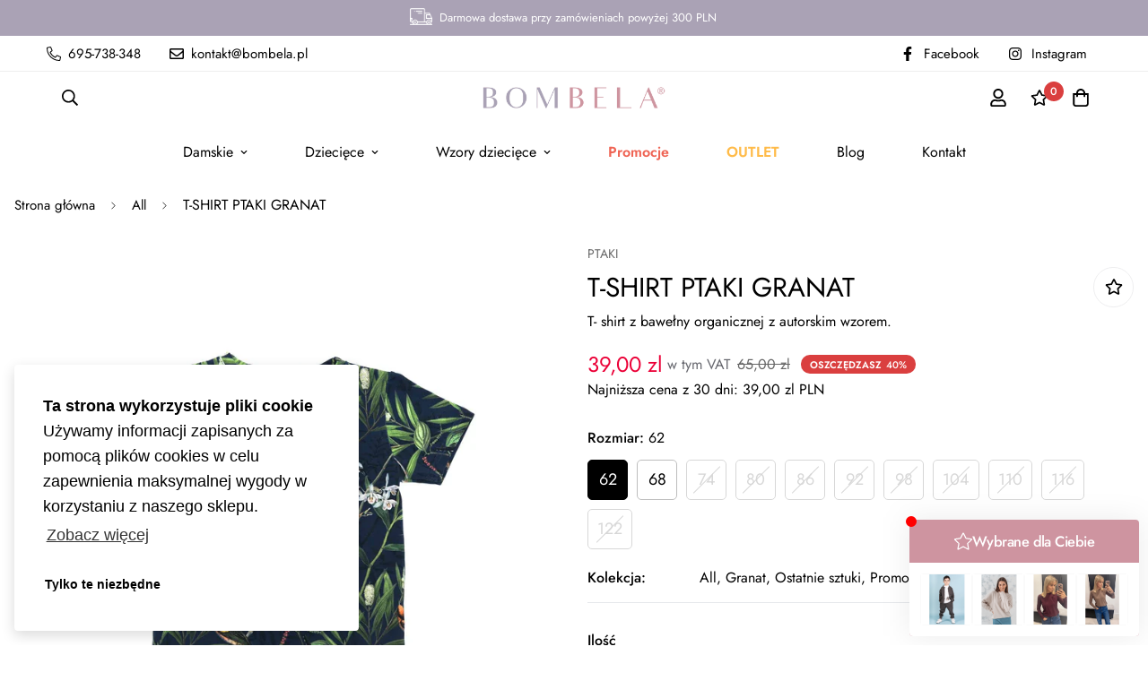

--- FILE ---
content_type: text/html; charset=utf-8
request_url: https://bombela.pl/products/t-shirt-ptaki-granat
body_size: 50404
content:

<!doctype html>
<html
  class="no-js supports-no-cookies"
  lang="pl"
  style="--sf-page-opacity: 0;"
  data-template="product"
  
>
<head>
	<script id="pandectes-rules">   /* PANDECTES-GDPR: DO NOT MODIFY AUTO GENERATED CODE OF THIS SCRIPT */      window.PandectesSettings = {"store":{"id":60687351991,"plan":"basic","theme":"MINIMOG v2.5.0 (08/06) - Main demo","primaryLocale":"pl","adminMode":false},"tsPublished":1710881446,"declaration":{"showPurpose":false,"showProvider":false,"declIntroText":"Używamy plików cookie, aby optymalizować funkcjonalność witryny, analizować wydajność i zapewniać spersonalizowane wrażenia. Niektóre pliki cookie są niezbędne, aby strona działała i działała poprawnie. Tych plików cookie nie można wyłączyć. W tym oknie możesz zarządzać swoimi preferencjami dotyczącymi plików cookies.","showDateGenerated":true},"language":{"languageMode":"Single","fallbackLanguage":"pl","languageDetection":"browser","languagesSupported":[]},"texts":{"managed":{"headerText":{"pl":"Szanujemy twoją prywatność"},"consentText":{"pl":"Ta strona korzysta z plików cookie, aby zapewnić jak najlepsze wrażenia."},"dismissButtonText":{"pl":"Ok"},"linkText":{"pl":"Ucz się więcej"},"imprintText":{"pl":"Odcisk"},"preferencesButtonText":{"pl":"Preferencje"},"allowButtonText":{"pl":"Zaakceptować"},"denyButtonText":{"pl":"Odrzucić"},"leaveSiteButtonText":{"pl":"Opuść tę witrynę"},"cookiePolicyText":{"pl":"Polityka Cookie"},"preferencesPopupTitleText":{"pl":"Zarządzaj preferencjami zgody"},"preferencesPopupIntroText":{"pl":"Używamy plików cookie, aby zoptymalizować funkcjonalność witryny, analizować wydajność i zapewniać spersonalizowane wrażenia. Niektóre pliki cookie są niezbędne do prawidłowego działania i funkcjonowania witryny. Tych plików cookie nie można wyłączyć. W tym oknie możesz zarządzać swoimi preferencjami dotyczącymi plików cookie."},"preferencesPopupCloseButtonText":{"pl":"Blisko"},"preferencesPopupAcceptAllButtonText":{"pl":"Akceptuj wszystkie"},"preferencesPopupRejectAllButtonText":{"pl":"Odrzuć wszystko"},"preferencesPopupSaveButtonText":{"pl":"Zapisz preferencje"},"accessSectionTitleText":{"pl":"Możliwość przenoszenia danych"},"accessSectionParagraphText":{"pl":"W każdej chwili masz prawo dostępu do swoich danych."},"rectificationSectionTitleText":{"pl":"Sprostowanie danych"},"rectificationSectionParagraphText":{"pl":"Masz prawo zażądać aktualizacji swoich danych, ilekroć uznasz to za stosowne."},"erasureSectionTitleText":{"pl":"Prawo do bycia zapomnianym"},"erasureSectionParagraphText":{"pl":"Masz prawo zażądać usunięcia wszystkich swoich danych. Po tym czasie nie będziesz już mieć dostępu do swojego konta."},"declIntroText":{"pl":"Używamy plików cookie, aby optymalizować funkcjonalność witryny, analizować wydajność i zapewniać spersonalizowane wrażenia. Niektóre pliki cookie są niezbędne, aby strona działała i działała poprawnie. Tych plików cookie nie można wyłączyć. W tym oknie możesz zarządzać swoimi preferencjami dotyczącymi plików cookies."}},"categories":{"strictlyNecessaryCookiesTitleText":{"pl":"Niezbędne pliki cookie"},"functionalityCookiesTitleText":{"pl":"Funkcjonalne pliki cookie"},"performanceCookiesTitleText":{"pl":"Wydajnościowe pliki cookie"},"targetingCookiesTitleText":{"pl":"Targetujące pliki cookie"},"unclassifiedCookiesTitleText":{"pl":"Niesklasyfikowane pliki cookie"},"strictlyNecessaryCookiesDescriptionText":{"pl":"Te pliki cookie są niezbędne do poruszania się po witrynie i korzystania z jej funkcji, takich jak dostęp do bezpiecznych obszarów witryny. Witryna nie może działać poprawnie bez tych plików cookie."},"functionalityCookiesDescriptionText":{"pl":"Te pliki cookie umożliwiają witrynie zapewnienie ulepszonej funkcjonalności i personalizacji. Mogą być ustalane przez nas lub przez zewnętrznych dostawców, których usługi dodaliśmy do naszych stron. Jeśli nie zezwolisz na te pliki cookie, niektóre lub wszystkie z tych usług mogą nie działać poprawnie."},"performanceCookiesDescriptionText":{"pl":"Te pliki cookie umożliwiają nam monitorowanie i ulepszanie działania naszej strony internetowej. Na przykład pozwalają nam zliczać wizyty, identyfikować źródła ruchu i sprawdzać, które części witryny cieszą się największą popularnością."},"targetingCookiesDescriptionText":{"pl":"Te pliki cookie mogą być ustawiane za pośrednictwem naszej witryny przez naszych partnerów reklamowych. Mogą być wykorzystywane przez te firmy do budowania profilu Twoich zainteresowań i wyświetlania odpowiednich reklam w innych witrynach. Nie przechowują bezpośrednio danych osobowych, ale opierają się na jednoznacznej identyfikacji przeglądarki i urządzenia internetowego. Jeśli nie zezwolisz na te pliki cookie, będziesz doświadczać mniej ukierunkowanych reklam."},"unclassifiedCookiesDescriptionText":{"pl":"Niesklasyfikowane pliki cookie to pliki cookie, które jesteśmy w trakcie klasyfikacji wraz z dostawcami poszczególnych plików cookie."}},"auto":{"declName":{"pl":"Nazwa"},"declPath":{"pl":"Ścieżka"},"declType":{"pl":"Rodzaj"},"declDomain":{"pl":"Domena"},"declPurpose":{"pl":"Cel, powód"},"declProvider":{"pl":"Dostawca"},"declRetention":{"pl":"Zatrzymanie"},"declFirstParty":{"pl":"Pierwszej strony"},"declThirdParty":{"pl":"Strona trzecia"},"declSeconds":{"pl":"sekundy"},"declMinutes":{"pl":"minuty"},"declHours":{"pl":"godziny"},"declDays":{"pl":"dni"},"declMonths":{"pl":"miesiące"},"declYears":{"pl":"lata"},"declSession":{"pl":"Sesja"},"cookiesDetailsText":{"pl":"Szczegóły dotyczące plików cookie"},"preferencesPopupAlwaysAllowedText":{"pl":"Zawsze dozwolone"},"submitButton":{"pl":"Składać"},"submittingButton":{"pl":"Przedkładający..."},"cancelButton":{"pl":"Anulować"},"guestsSupportInfoText":{"pl":"Zaloguj się na swoje konto klienta, aby kontynuować."},"guestsSupportEmailPlaceholder":{"pl":"Adres e-mail"},"guestsSupportEmailValidationError":{"pl":"adres email jest nieprawidłowy"},"guestsSupportEmailSuccessTitle":{"pl":"Dziękuję za twoją prośbę"},"guestsSupportEmailFailureTitle":{"pl":"Wystąpił problem"},"guestsSupportEmailSuccessMessage":{"pl":"Jeśli jesteś zarejestrowany jako klient tego sklepu, wkrótce otrzymasz wiadomość e-mail z instrukcjami, jak postępować."},"guestsSupportEmailFailureMessage":{"pl":"Twoja prośba nie została przesłana. Spróbuj ponownie, a jeśli problem będzie się powtarzał, skontaktuj się z właścicielem sklepu w celu uzyskania pomocy."},"confirmationSuccessTitle":{"pl":"Twoja prośba została zweryfikowana"},"confirmationFailureTitle":{"pl":"Wystąpił problem"},"confirmationSuccessMessage":{"pl":"Wkrótce skontaktujemy się z Tobą w sprawie Twojej prośby."},"confirmationFailureMessage":{"pl":"Twoje żądanie nie zostało zweryfikowane. Spróbuj ponownie, a jeśli problem będzie się powtarzał, skontaktuj się z właścicielem sklepu w celu uzyskania pomocy"},"consentSectionTitleText":{"pl":"Twoja zgoda na pliki cookie"},"consentSectionNoConsentText":{"pl":"Nie wyraziłeś zgody na politykę plików cookie tej witryny."},"consentSectionConsentedText":{"pl":"Wyrazili Państwo zgodę na politykę plików cookie tej witryny w dniu"},"consentStatus":{"pl":"Preferencja zgody"},"consentDate":{"pl":"Data zgody"},"consentId":{"pl":"Identyfikator zgody"},"consentSectionChangeConsentActionText":{"pl":"Zmień preferencje zgody"},"accessSectionGDPRRequestsActionText":{"pl":"Żądania osób, których dane dotyczą"},"accessSectionAccountInfoActionText":{"pl":"Dane osobiste"},"accessSectionOrdersRecordsActionText":{"pl":"Zamówienia"},"accessSectionDownloadReportActionText":{"pl":"Ściągnij wszystko"},"rectificationCommentPlaceholder":{"pl":"Opisz, co chcesz zaktualizować"},"rectificationCommentValidationError":{"pl":"Komentarz jest wymagany"},"rectificationSectionEditAccountActionText":{"pl":"Poproś o aktualizację"},"erasureSectionRequestDeletionActionText":{"pl":"Poproś o usunięcie danych osobowych"}}},"library":{"previewMode":false,"fadeInTimeout":0,"defaultBlocked":7,"showLink":true,"showImprintLink":false,"enabled":true,"cookie":{"name":"_pandectes_gdpr","expiryDays":365,"secure":true,"domain":""},"dismissOnScroll":false,"dismissOnWindowClick":false,"dismissOnTimeout":false,"palette":{"popup":{"background":"#FFFFFF","backgroundForCalculations":{"a":1,"b":255,"g":255,"r":255},"text":"#000000"},"button":{"background":"transparent","backgroundForCalculations":{"a":1,"b":255,"g":255,"r":255},"text":"#000000","textForCalculation":{"a":1,"b":0,"g":0,"r":0},"border":"#000000"}},"content":{"href":"https://bombela-pl.myshopify.com/policies/privacy-policy","imprintHref":"/","close":"&#10005;","target":"","logo":"<img class=\"cc-banner-logo\" height=\"40\" width=\"40\" src=\"https://cdn.shopify.com/s/files/1/0606/8735/1991/t/2/assets/pandectes-logo.png?v=1710881126\" alt=\"BOMBELA.PL\" />"},"window":"<div role=\"dialog\" aria-live=\"polite\" aria-label=\"cookieconsent\" aria-describedby=\"cookieconsent:desc\" id=\"pandectes-banner\" class=\"cc-window-wrapper cc-top-wrapper\"><div class=\"pd-cookie-banner-window cc-window {{classes}}\"><!--googleoff: all-->{{children}}<!--googleon: all--></div></div>","compliance":{"opt-both":"<div class=\"cc-compliance cc-highlight\">{{deny}}{{allow}}</div>"},"type":"opt-both","layouts":{"basic":"{{logo}}{{messagelink}}{{compliance}}{{close}}"},"position":"top","theme":"wired","revokable":true,"animateRevokable":false,"revokableReset":false,"revokableLogoUrl":"https://cdn.shopify.com/s/files/1/0606/8735/1991/t/2/assets/pandectes-reopen-logo.png?v=1710881127","revokablePlacement":"bottom-left","revokableMarginHorizontal":15,"revokableMarginVertical":15,"static":false,"autoAttach":true,"hasTransition":true,"blacklistPage":[""]},"geolocation":{"brOnly":false,"caOnly":false,"chOnly":false,"euOnly":false,"jpOnly":false,"thOnly":false,"zaOnly":false,"canadaOnly":false,"globalVisibility":true},"dsr":{"guestsSupport":false,"accessSectionDownloadReportAuto":false},"banner":{"resetTs":1710881124,"extraCss":"        .cc-banner-logo {max-width: 24em!important;}    @media(min-width: 768px) {.cc-window.cc-floating{max-width: 24em!important;width: 24em!important;}}    .cc-message, .pd-cookie-banner-window .cc-header, .cc-logo {text-align: left}    .cc-window-wrapper{z-index: 2147483647;}    .cc-window{z-index: 2147483647;font-family: inherit;}    .pd-cookie-banner-window .cc-header{font-family: inherit;}    .pd-cp-ui{font-family: inherit; background-color: #FFFFFF;color:#000000;}    button.pd-cp-btn, a.pd-cp-btn{}    input + .pd-cp-preferences-slider{background-color: rgba(0, 0, 0, 0.3)}    .pd-cp-scrolling-section::-webkit-scrollbar{background-color: rgba(0, 0, 0, 0.3)}    input:checked + .pd-cp-preferences-slider{background-color: rgba(0, 0, 0, 1)}    .pd-cp-scrolling-section::-webkit-scrollbar-thumb {background-color: rgba(0, 0, 0, 1)}    .pd-cp-ui-close{color:#000000;}    .pd-cp-preferences-slider:before{background-color: #FFFFFF}    .pd-cp-title:before {border-color: #000000!important}    .pd-cp-preferences-slider{background-color:#000000}    .pd-cp-toggle{color:#000000!important}    @media(max-width:699px) {.pd-cp-ui-close-top svg {fill: #000000}}    .pd-cp-toggle:hover,.pd-cp-toggle:visited,.pd-cp-toggle:active{color:#000000!important}    .pd-cookie-banner-window {box-shadow: 0 0 18px rgb(0 0 0 / 20%);}  ","customJavascript":null,"showPoweredBy":false,"revokableTrigger":false,"hybridStrict":false,"cookiesBlockedByDefault":"7","isActive":true,"implicitSavePreferences":false,"cookieIcon":false,"blockBots":false,"showCookiesDetails":true,"hasTransition":true,"blockingPage":false,"showOnlyLandingPage":false,"leaveSiteUrl":"https://www.google.com","linkRespectStoreLang":false},"cookies":{"0":[{"name":"secure_customer_sig","domain":"bombela.pl","path":"/","provider":"Shopify","firstParty":true,"retention":"1 year(s)","expires":1,"unit":"declYears","purpose":{"pl":"Używane w związku z logowaniem klienta."}},{"name":"_cmp_a","domain":".bombela.pl","path":"/","provider":"Shopify","firstParty":true,"retention":"1 day(s)","expires":1,"unit":"declDays","purpose":{"pl":"Służy do zarządzania ustawieniami prywatności klientów."}},{"name":"localization","domain":"bombela.pl","path":"/","provider":"Shopify","firstParty":true,"retention":"1 year(s)","expires":1,"unit":"declYears","purpose":{"pl":"Shopify lokalizacja sklepu"}},{"name":"_tracking_consent","domain":".bombela.pl","path":"/","provider":"Shopify","firstParty":true,"retention":"1 year(s)","expires":1,"unit":"declYears","purpose":{"pl":"Preferencje śledzenia."}},{"name":"keep_alive","domain":"bombela.pl","path":"/","provider":"Shopify","firstParty":true,"retention":"30 minute(s)","expires":30,"unit":"declMinutes","purpose":{"pl":"Używane w związku z lokalizacją kupującego."}},{"name":"_secure_session_id","domain":"bombela.pl","path":"/","provider":"Shopify","firstParty":true,"retention":"1 month(s)","expires":1,"unit":"declMonths","purpose":{"pl":"Używane w połączeniu z nawigacją po witrynie sklepowej."}}],"1":[{"name":"locale_bar_accepted","domain":"bombela.pl","path":"/","provider":"GrizzlyAppsSRL","firstParty":true,"retention":"Session","expires":-55,"unit":"declYears","purpose":{"pl":"Ten plik cookie jest dostarczany przez aplikację (BEST Currency Converter) i służy do zabezpieczenia waluty wybranej przez klienta."}},{"name":"wpm-domain-test","domain":"pl","path":"/","provider":"Shopify","firstParty":false,"retention":"Session","expires":1,"unit":"declSeconds","purpose":{"pl":"Służy do testowania przechowywania parametrów dotyczących produktów dodanych do koszyka lub waluty płatności"}},{"name":"wpm-domain-test","domain":"bombela.pl","path":"/","provider":"Shopify","firstParty":true,"retention":"Session","expires":1,"unit":"declSeconds","purpose":{"pl":"Służy do testowania przechowywania parametrów dotyczących produktów dodanych do koszyka lub waluty płatności"}}],"2":[{"name":"_orig_referrer","domain":".bombela.pl","path":"/","provider":"Shopify","firstParty":true,"retention":"2 ","expires":2,"unit":"declSession","purpose":{"pl":"Śledzi strony docelowe."}},{"name":"_landing_page","domain":".bombela.pl","path":"/","provider":"Shopify","firstParty":true,"retention":"2 ","expires":2,"unit":"declSession","purpose":{"pl":"Śledzi strony docelowe."}},{"name":"_shopify_y","domain":".bombela.pl","path":"/","provider":"Shopify","firstParty":true,"retention":"1 year(s)","expires":1,"unit":"declYears","purpose":{"pl":"Analiza Shopify."}},{"name":"_shopify_sa_p","domain":".bombela.pl","path":"/","provider":"Shopify","firstParty":true,"retention":"30 minute(s)","expires":30,"unit":"declMinutes","purpose":{"pl":"Analizy Shopify dotyczące marketingu i skierowań."}},{"name":"_shopify_s","domain":".bombela.pl","path":"/","provider":"Shopify","firstParty":true,"retention":"30 minute(s)","expires":30,"unit":"declMinutes","purpose":{"pl":"Analiza Shopify."}},{"name":"_shopify_sa_t","domain":".bombela.pl","path":"/","provider":"Shopify","firstParty":true,"retention":"30 minute(s)","expires":30,"unit":"declMinutes","purpose":{"pl":"Analizy Shopify dotyczące marketingu i skierowań."}},{"name":"_gid","domain":".bombela.pl","path":"/","provider":"Google","firstParty":true,"retention":"1 day(s)","expires":1,"unit":"declDays","purpose":{"pl":"Plik cookie jest umieszczany przez Google Analytics w celu zliczania i śledzenia odsłon."}},{"name":"_gat","domain":".bombela.pl","path":"/","provider":"Google","firstParty":true,"retention":"1 minute(s)","expires":1,"unit":"declMinutes","purpose":{"pl":"Plik cookie jest umieszczany przez Google Analytics w celu filtrowania żądań od botów."}},{"name":"_ga","domain":".bombela.pl","path":"/","provider":"Google","firstParty":true,"retention":"1 year(s)","expires":1,"unit":"declYears","purpose":{"pl":"Plik cookie jest ustawiany przez Google Analytics z nieznaną funkcjonalnością"}},{"name":"_shopify_s","domain":"pl","path":"/","provider":"Shopify","firstParty":false,"retention":"Session","expires":1,"unit":"declSeconds","purpose":{"pl":"Analiza Shopify."}},{"name":"_boomr_clss","domain":"https://bombela.pl","path":"/","provider":"Shopify","firstParty":true,"retention":"Persistent","expires":1,"unit":"declYears","purpose":{"pl":"Służy do monitorowania i optymalizacji wydajności sklepów Shopify."}},{"name":"_ga_Q03T2LJ7GH","domain":".bombela.pl","path":"/","provider":"Google","firstParty":true,"retention":"1 year(s)","expires":1,"unit":"declYears","purpose":{"pl":""}},{"name":"_gat_UA-163843967-1","domain":".bombela.pl","path":"/","provider":"Google","firstParty":true,"retention":"1 minute(s)","expires":1,"unit":"declMinutes","purpose":{"pl":""}},{"name":"_ga_26KWVLKVDS","domain":".bombela.pl","path":"/","provider":"Google","firstParty":true,"retention":"1 year(s)","expires":1,"unit":"declYears","purpose":{"pl":""}}],"4":[{"name":"_gcl_au","domain":".bombela.pl","path":"/","provider":"Google","firstParty":true,"retention":"3 month(s)","expires":3,"unit":"declMonths","purpose":{"pl":"Plik cookie jest umieszczany przez Menedżera tagów Google w celu śledzenia konwersji."}},{"name":"IDE","domain":".doubleclick.net","path":"/","provider":"Google","firstParty":false,"retention":"1 year(s)","expires":1,"unit":"declYears","purpose":{"pl":"Do mierzenia działań odwiedzających po kliknięciu reklamy. Wygasa po 1 roku."}},{"name":"_fbp","domain":".bombela.pl","path":"/","provider":"Facebook","firstParty":true,"retention":"3 month(s)","expires":3,"unit":"declMonths","purpose":{"pl":"Plik cookie jest umieszczany przez Facebook w celu śledzenia wizyt na stronach internetowych."}},{"name":"lastExternalReferrerTime","domain":"https://bombela.pl","path":"/","provider":"Facebook","firstParty":true,"retention":"Persistent","expires":1,"unit":"declYears","purpose":{"pl":"Zawiera znacznik czasu ostatniej aktualizacji pliku cookie lastExternalReferrer."}},{"name":"lastExternalReferrer","domain":"https://bombela.pl","path":"/","provider":"Facebook","firstParty":true,"retention":"Persistent","expires":1,"unit":"declYears","purpose":{"pl":"Wykrywa, w jaki sposób użytkownik dotarł do witryny internetowej, rejestrując swój ostatni adres URL."}}],"8":[{"name":"optiMonkClientId","domain":"bombela.pl","path":"/","provider":"Unknown","firstParty":true,"retention":"1 year(s)","expires":1,"unit":"declYears","purpose":{"pl":""}},{"name":"optiMonkSession","domain":"bombela.pl","path":"/","provider":"Unknown","firstParty":true,"retention":"Session","expires":-55,"unit":"declYears","purpose":{"pl":""}},{"name":"optiMonkEmbedded201337","domain":"bombela.pl","path":"/","provider":"Unknown","firstParty":true,"retention":"1 year(s)","expires":1,"unit":"declYears","purpose":{"pl":""}},{"name":"_shopify_essential","domain":"bombela.pl","path":"/","provider":"Unknown","firstParty":true,"retention":"1 year(s)","expires":1,"unit":"declYears","purpose":{"pl":""}},{"name":"OptiMonkShopAttributes","domain":"https://bombela.pl","path":"/","provider":"Unknown","firstParty":true,"retention":"Persistent","expires":1,"unit":"declYears","purpose":{"pl":""}},{"name":"om-country","domain":"https://bombela.pl","path":"/","provider":"Unknown","firstParty":true,"retention":"Persistent","expires":1,"unit":"declYears","purpose":{"pl":""}},{"name":"OptiMonkVisitorCart","domain":"https://bombela.pl","path":"/","provider":"Unknown","firstParty":true,"retention":"Session","expires":1,"unit":"declYears","purpose":{"pl":""}},{"name":"local-storage-test","domain":"https://bombela.pl","path":"/","provider":"Unknown","firstParty":true,"retention":"Persistent","expires":1,"unit":"declYears","purpose":{"pl":""}},{"name":"OptiMonkVisitorAttributes","domain":"https://bombela.pl","path":"/","provider":"Unknown","firstParty":true,"retention":"Persistent","expires":1,"unit":"declYears","purpose":{"pl":""}}]},"blocker":{"isActive":false,"googleConsentMode":{"id":"","analyticsId":"","adwordsId":"","isActive":false,"adStorageCategory":4,"analyticsStorageCategory":2,"personalizationStorageCategory":1,"functionalityStorageCategory":1,"customEvent":false,"securityStorageCategory":0,"redactData":true,"urlPassthrough":false,"dataLayerProperty":"dataLayer","waitForUpdate":0,"useNativeChannel":false},"facebookPixel":{"id":"","isActive":false,"ldu":false},"rakuten":{"isActive":false,"cmp":false,"ccpa":false},"klaviyoIsActive":false,"gpcIsActive":false,"defaultBlocked":7,"patterns":{"whiteList":[],"blackList":{"1":[],"2":[],"4":[],"8":[]},"iframesWhiteList":[],"iframesBlackList":{"1":[],"2":[],"4":[],"8":[]},"beaconsWhiteList":[],"beaconsBlackList":{"1":[],"2":[],"4":[],"8":[]}}}}      !function(){"use strict";window.PandectesRules=window.PandectesRules||{},window.PandectesRules.manualBlacklist={1:[],2:[],4:[]},window.PandectesRules.blacklistedIFrames={1:[],2:[],4:[]},window.PandectesRules.blacklistedCss={1:[],2:[],4:[]},window.PandectesRules.blacklistedBeacons={1:[],2:[],4:[]};var e="javascript/blocked",t="_pandectes_gdpr";function n(e){return new RegExp(e.replace(/[/\\.+?$()]/g,"\\$&").replace("*","(.*)"))}var a=function(e){try{return JSON.parse(e)}catch(e){return!1}},r=function(e){var t=arguments.length>1&&void 0!==arguments[1]?arguments[1]:"log",n=new URLSearchParams(window.location.search);n.get("log")&&console[t]("PandectesRules: ".concat(e))};function o(e,t){var n=Object.keys(e);if(Object.getOwnPropertySymbols){var a=Object.getOwnPropertySymbols(e);t&&(a=a.filter((function(t){return Object.getOwnPropertyDescriptor(e,t).enumerable}))),n.push.apply(n,a)}return n}function i(e){for(var t=1;t<arguments.length;t++){var n=null!=arguments[t]?arguments[t]:{};t%2?o(Object(n),!0).forEach((function(t){c(e,t,n[t])})):Object.getOwnPropertyDescriptors?Object.defineProperties(e,Object.getOwnPropertyDescriptors(n)):o(Object(n)).forEach((function(t){Object.defineProperty(e,t,Object.getOwnPropertyDescriptor(n,t))}))}return e}function s(e){return s="function"==typeof Symbol&&"symbol"==typeof Symbol.iterator?function(e){return typeof e}:function(e){return e&&"function"==typeof Symbol&&e.constructor===Symbol&&e!==Symbol.prototype?"symbol":typeof e},s(e)}function c(e,t,n){return t in e?Object.defineProperty(e,t,{value:n,enumerable:!0,configurable:!0,writable:!0}):e[t]=n,e}function l(e,t){return function(e){if(Array.isArray(e))return e}(e)||function(e,t){var n=null==e?null:"undefined"!=typeof Symbol&&e[Symbol.iterator]||e["@@iterator"];if(null==n)return;var a,r,o=[],i=!0,s=!1;try{for(n=n.call(e);!(i=(a=n.next()).done)&&(o.push(a.value),!t||o.length!==t);i=!0);}catch(e){s=!0,r=e}finally{try{i||null==n.return||n.return()}finally{if(s)throw r}}return o}(e,t)||u(e,t)||function(){throw new TypeError("Invalid attempt to destructure non-iterable instance.\nIn order to be iterable, non-array objects must have a [Symbol.iterator]() method.")}()}function d(e){return function(e){if(Array.isArray(e))return p(e)}(e)||function(e){if("undefined"!=typeof Symbol&&null!=e[Symbol.iterator]||null!=e["@@iterator"])return Array.from(e)}(e)||u(e)||function(){throw new TypeError("Invalid attempt to spread non-iterable instance.\nIn order to be iterable, non-array objects must have a [Symbol.iterator]() method.")}()}function u(e,t){if(e){if("string"==typeof e)return p(e,t);var n=Object.prototype.toString.call(e).slice(8,-1);return"Object"===n&&e.constructor&&(n=e.constructor.name),"Map"===n||"Set"===n?Array.from(e):"Arguments"===n||/^(?:Ui|I)nt(?:8|16|32)(?:Clamped)?Array$/.test(n)?p(e,t):void 0}}function p(e,t){(null==t||t>e.length)&&(t=e.length);for(var n=0,a=new Array(t);n<t;n++)a[n]=e[n];return a}var f=window.PandectesRulesSettings||window.PandectesSettings,g=!(void 0===window.dataLayer||!Array.isArray(window.dataLayer)||!window.dataLayer.some((function(e){return"pandectes_full_scan"===e.event})));r("userAgent -> ".concat(window.navigator.userAgent.substring(0,50)));var y=function(){var e,n=arguments.length>0&&void 0!==arguments[0]?arguments[0]:t,r="; "+document.cookie,o=r.split("; "+n+"=");if(o.length<2)e={};else{var i=o.pop(),s=i.split(";");e=window.atob(s.shift())}var c=a(e);return!1!==c?c:e}(),h=f.banner.isActive,v=f.blocker,w=v.defaultBlocked,m=v.patterns,b=y&&null!==y.preferences&&void 0!==y.preferences?y.preferences:null,k=g?0:h?null===b?w:b:0,_={1:0==(1&k),2:0==(2&k),4:0==(4&k)},L=m.blackList,S=m.whiteList,P=m.iframesBlackList,C=m.iframesWhiteList,A=m.beaconsBlackList,E=m.beaconsWhiteList,B={blackList:[],whiteList:[],iframesBlackList:{1:[],2:[],4:[],8:[]},iframesWhiteList:[],beaconsBlackList:{1:[],2:[],4:[],8:[]},beaconsWhiteList:[]};[1,2,4].map((function(e){var t;_[e]||((t=B.blackList).push.apply(t,d(L[e].length?L[e].map(n):[])),B.iframesBlackList[e]=P[e].length?P[e].map(n):[],B.beaconsBlackList[e]=A[e].length?A[e].map(n):[])})),B.whiteList=S.length?S.map(n):[],B.iframesWhiteList=C.length?C.map(n):[],B.beaconsWhiteList=E.length?E.map(n):[];var I={scripts:[],iframes:{1:[],2:[],4:[]},beacons:{1:[],2:[],4:[]},css:{1:[],2:[],4:[]}},O=function(t,n){return t&&(!n||n!==e)&&(!B.blackList||B.blackList.some((function(e){return e.test(t)})))&&(!B.whiteList||B.whiteList.every((function(e){return!e.test(t)})))},j=function(e){var t=e.getAttribute("src");return B.blackList&&B.blackList.every((function(e){return!e.test(t)}))||B.whiteList&&B.whiteList.some((function(e){return e.test(t)}))},R=function(e,t){var n=B.iframesBlackList[t],a=B.iframesWhiteList;return e&&(!n||n.some((function(t){return t.test(e)})))&&(!a||a.every((function(t){return!t.test(e)})))},N=function(e,t){var n=B.beaconsBlackList[t],a=B.beaconsWhiteList;return e&&(!n||n.some((function(t){return t.test(e)})))&&(!a||a.every((function(t){return!t.test(e)})))},T=new MutationObserver((function(e){for(var t=0;t<e.length;t++)for(var n=e[t].addedNodes,a=0;a<n.length;a++){var r=n[a],o=r.dataset&&r.dataset.cookiecategory;if(1===r.nodeType&&"LINK"===r.tagName){var i=r.dataset&&r.dataset.href;if(i&&o)switch(o){case"functionality":case"C0001":I.css[1].push(i);break;case"performance":case"C0002":I.css[2].push(i);break;case"targeting":case"C0003":I.css[4].push(i)}}}})),x=new MutationObserver((function(t){for(var n=0;n<t.length;n++)for(var a=t[n].addedNodes,r=function(t){var n=a[t],r=n.src||n.dataset&&n.dataset.src,o=n.dataset&&n.dataset.cookiecategory;if(1===n.nodeType&&"IFRAME"===n.tagName){if(r){var i=!1;R(r,1)||"functionality"===o||"C0001"===o?(i=!0,I.iframes[1].push(r)):R(r,2)||"performance"===o||"C0002"===o?(i=!0,I.iframes[2].push(r)):(R(r,4)||"targeting"===o||"C0003"===o)&&(i=!0,I.iframes[4].push(r)),i&&(n.removeAttribute("src"),n.setAttribute("data-src",r))}}else if(1===n.nodeType&&"IMG"===n.tagName){if(r){var s=!1;N(r,1)?(s=!0,I.beacons[1].push(r)):N(r,2)?(s=!0,I.beacons[2].push(r)):N(r,4)&&(s=!0,I.beacons[4].push(r)),s&&(n.removeAttribute("src"),n.setAttribute("data-src",r))}}else if(1===n.nodeType&&"LINK"===n.tagName){var c=n.dataset&&n.dataset.href;if(c&&o)switch(o){case"functionality":case"C0001":I.css[1].push(c);break;case"performance":case"C0002":I.css[2].push(c);break;case"targeting":case"C0003":I.css[4].push(c)}}else if(1===n.nodeType&&"SCRIPT"===n.tagName){var l=n.type,d=!1;if(O(r,l))d=!0;else if(r&&o)switch(o){case"functionality":case"C0001":d=!0,window.PandectesRules.manualBlacklist[1].push(r);break;case"performance":case"C0002":d=!0,window.PandectesRules.manualBlacklist[2].push(r);break;case"targeting":case"C0003":d=!0,window.PandectesRules.manualBlacklist[4].push(r)}if(d){I.scripts.push([n,l]),n.type=e;n.addEventListener("beforescriptexecute",(function t(a){n.getAttribute("type")===e&&a.preventDefault(),n.removeEventListener("beforescriptexecute",t)})),n.parentElement&&n.parentElement.removeChild(n)}}},o=0;o<a.length;o++)r(o)})),M=document.createElement,z={src:Object.getOwnPropertyDescriptor(HTMLScriptElement.prototype,"src"),type:Object.getOwnPropertyDescriptor(HTMLScriptElement.prototype,"type")};window.PandectesRules.unblockCss=function(e){var t=I.css[e]||[];t.length&&r("Unblocking CSS for ".concat(e)),t.forEach((function(e){var t=document.querySelector('link[data-href^="'.concat(e,'"]'));t.removeAttribute("data-href"),t.href=e})),I.css[e]=[]},window.PandectesRules.unblockIFrames=function(e){var t=I.iframes[e]||[];t.length&&r("Unblocking IFrames for ".concat(e)),B.iframesBlackList[e]=[],t.forEach((function(e){var t=document.querySelector('iframe[data-src^="'.concat(e,'"]'));t.removeAttribute("data-src"),t.src=e})),I.iframes[e]=[]},window.PandectesRules.unblockBeacons=function(e){var t=I.beacons[e]||[];t.length&&r("Unblocking Beacons for ".concat(e)),B.beaconsBlackList[e]=[],t.forEach((function(e){var t=document.querySelector('img[data-src^="'.concat(e,'"]'));t.removeAttribute("data-src"),t.src=e})),I.beacons[e]=[]},window.PandectesRules.unblockInlineScripts=function(e){var t=1===e?"functionality":2===e?"performance":"targeting";document.querySelectorAll('script[type="javascript/blocked"][data-cookiecategory="'.concat(t,'"]')).forEach((function(e){var t=e.textContent;e.parentNode.removeChild(e);var n=document.createElement("script");n.type="text/javascript",n.textContent=t,document.body.appendChild(n)}))},window.PandectesRules.unblock=function(t){t.length<1?(B.blackList=[],B.whiteList=[],B.iframesBlackList=[],B.iframesWhiteList=[]):(B.blackList&&(B.blackList=B.blackList.filter((function(e){return t.every((function(t){return"string"==typeof t?!e.test(t):t instanceof RegExp?e.toString()!==t.toString():void 0}))}))),B.whiteList&&(B.whiteList=[].concat(d(B.whiteList),d(t.map((function(e){if("string"==typeof e){var t=".*"+n(e)+".*";if(B.whiteList.every((function(e){return e.toString()!==t.toString()})))return new RegExp(t)}else if(e instanceof RegExp&&B.whiteList.every((function(t){return t.toString()!==e.toString()})))return e;return null})).filter(Boolean)))));for(var a=document.querySelectorAll('script[type="'.concat(e,'"]')),o=0;o<a.length;o++){var i=a[o];j(i)&&(I.scripts.push([i,"application/javascript"]),i.parentElement.removeChild(i))}var s=0;d(I.scripts).forEach((function(e,t){var n=l(e,2),a=n[0],r=n[1];if(j(a)){for(var o=document.createElement("script"),i=0;i<a.attributes.length;i++){var c=a.attributes[i];"src"!==c.name&&"type"!==c.name&&o.setAttribute(c.name,a.attributes[i].value)}o.setAttribute("src",a.src),o.setAttribute("type",r||"application/javascript"),document.head.appendChild(o),I.scripts.splice(t-s,1),s++}})),0==B.blackList.length&&0===B.iframesBlackList[1].length&&0===B.iframesBlackList[2].length&&0===B.iframesBlackList[4].length&&0===B.beaconsBlackList[1].length&&0===B.beaconsBlackList[2].length&&0===B.beaconsBlackList[4].length&&(r("Disconnecting observers"),x.disconnect(),T.disconnect())};var D,W,F=f.store.adminMode,U=f.blocker,q=U.defaultBlocked;D=function(){!function(){var e=window.Shopify.trackingConsent;if(!1!==e.shouldShowBanner()||null!==b||7!==q)try{var t=F&&!(window.Shopify&&window.Shopify.AdminBarInjector),n={preferences:0==(1&k)||g||t,analytics:0==(2&k)||g||t,marketing:0==(4&k)||g||t};e.firstPartyMarketingAllowed()===n.marketing&&e.analyticsProcessingAllowed()===n.analytics&&e.preferencesProcessingAllowed()===n.preferences||e.setTrackingConsent(n,(function(e){e&&e.error?r("Shopify.customerPrivacy API - failed to setTrackingConsent"):r("Shopify.customerPrivacy API - setTrackingConsent(".concat(JSON.stringify(n),")"))}))}catch(e){r("Shopify.customerPrivacy API - exception")}}(),function(){var e=window.Shopify.trackingConsent,t=e.currentVisitorConsent();if(U.gpcIsActive&&"CCPA"===e.getRegulation()&&"no"===t.gpc&&"yes"!==t.sale_of_data){var n={sale_of_data:!1};e.setTrackingConsent(n,(function(e){e&&e.error?r("Shopify.customerPrivacy API - failed to setTrackingConsent({".concat(JSON.stringify(n),")")):r("Shopify.customerPrivacy API - setTrackingConsent(".concat(JSON.stringify(n),")"))}))}}()},W=null,window.Shopify&&window.Shopify.loadFeatures&&window.Shopify.trackingConsent?D():W=setInterval((function(){window.Shopify&&window.Shopify.loadFeatures&&(clearInterval(W),window.Shopify.loadFeatures([{name:"consent-tracking-api",version:"0.1"}],(function(e){e?r("Shopify.customerPrivacy API - failed to load"):(r("Shopify.customerPrivacy API - loaded"),r("Shopify.customerPrivacy.shouldShowBanner() -> "+window.Shopify.trackingConsent.shouldShowBanner()),D())})))}),10);var J=f.banner.isActive,G=f.blocker.googleConsentMode,H=G.isActive,$=G.customEvent,K=G.id,V=void 0===K?"":K,Y=G.analyticsId,Q=void 0===Y?"":Y,X=G.adwordsId,Z=void 0===X?"":X,ee=G.redactData,te=G.urlPassthrough,ne=G.adStorageCategory,ae=G.analyticsStorageCategory,re=G.functionalityStorageCategory,oe=G.personalizationStorageCategory,ie=G.securityStorageCategory,se=G.dataLayerProperty,ce=void 0===se?"dataLayer":se,le=G.waitForUpdate,de=void 0===le?0:le,ue=G.useNativeChannel,pe=void 0!==ue&&ue;function fe(){window[ce].push(arguments)}window[ce]=window[ce]||[];var ge,ye,he={hasInitialized:!1,useNativeChannel:!1,ads_data_redaction:!1,url_passthrough:!1,data_layer_property:"dataLayer",storage:{ad_storage:"granted",ad_user_data:"granted",ad_personalization:"granted",analytics_storage:"granted",functionality_storage:"granted",personalization_storage:"granted",security_storage:"granted"}};if(J&&H){var ve=0==(k&ne)?"granted":"denied",we=0==(k&ae)?"granted":"denied",me=0==(k&re)?"granted":"denied",be=0==(k&oe)?"granted":"denied",ke=0==(k&ie)?"granted":"denied";he.hasInitialized=!0,he.useNativeChannel=pe,he.ads_data_redaction="denied"===ve&&ee,he.url_passthrough=te,he.storage.ad_storage=ve,he.storage.ad_user_data=ve,he.storage.ad_personalization=ve,he.storage.analytics_storage=we,he.storage.functionality_storage=me,he.storage.personalization_storage=be,he.storage.security_storage=ke,de&&(he.storage.wait_for_update="denied"===we||"denied"===ve?de:0),he.data_layer_property=ce||"dataLayer",he.ads_data_redaction&&fe("set","ads_data_redaction",he.ads_data_redaction),he.url_passthrough&&fe("set","url_passthrough",he.url_passthrough),he.useNativeChannel&&(window[ce].push=function(){for(var e=!1,t=arguments.length,n=new Array(t),a=0;a<t;a++)n[a]=arguments[a];if(n&&n[0]){var r=n[0][0],o=n[0][1],i=n[0][2],c=i&&"object"===s(i)&&4===Object.values(i).length&&i.ad_storage&&i.analytics_storage&&i.ad_user_data&&i.ad_personalization;if("consent"===r&&c)if("default"===o)i.functionality_storage=he.storage.functionality_storage,i.personalization_storage=he.storage.personalization_storage,i.security_storage="granted",he.storage.wait_for_update&&(i.wait_for_update=he.storage.wait_for_update),e=!0;else if("update"===o){try{var l=window.Shopify.customerPrivacy.preferencesProcessingAllowed()?"granted":"denied";i.functionality_storage=l,i.personalization_storage=l}catch(e){}i.security_storage="granted"}}var d=Array.prototype.push.apply(this,n);return e&&window.dispatchEvent(new CustomEvent("PandectesEvent_NativeApp")),d}),pe?window.addEventListener("PandectesEvent_NativeApp",_e):_e()}function _e(){if(!1===pe?(console.log("Pandectes: Google Consent Mode (av2)"),fe("consent","default",he.storage)):console.log("Pandectes: Google Consent Mode (av2nc)"),(V.length||Q.length||Z.length)&&(window[he.data_layer_property].push({"pandectes.start":(new Date).getTime(),event:"pandectes-rules.min.js"}),(Q.length||Z.length)&&fe("js",new Date)),V.length){window[he.data_layer_property].push({"gtm.start":(new Date).getTime(),event:"gtm.js"});var e=document.createElement("script"),t="dataLayer"!==he.data_layer_property?"&l=".concat(he.data_layer_property):"";e.async=!0,e.src="https://www.googletagmanager.com/gtm.js?id=".concat(V).concat(t),document.head.appendChild(e)}if(Q.length){var n=document.createElement("script");n.async=!0,n.src="https://www.googletagmanager.com/gtag/js?id=".concat(Q),document.head.appendChild(n),fe("config",Q,{send_page_view:!1})}if(Z.length){var a=document.createElement("script");a.async=!0,a.src="https://www.googletagmanager.com/gtag/js?id=".concat(Z),document.head.appendChild(a),fe("config",Z,{allow_enhanced_conversions:!0})}pe&&window.removeEventListener("PandectesEvent_NativeApp",_e)}J&&$&&(ye=7===(ge=k)?"deny":0===ge?"allow":"mixed",window[ce].push({event:"Pandectes_Consent_Update",pandectes_status:ye,pandectes_categories:{C0000:"allow",C0001:_[1]?"allow":"deny",C0002:_[2]?"allow":"deny",C0003:_[4]?"allow":"deny"}}),r("PandectesCustomEvent pushed to the dataLayer"));var Le=f.blocker,Se=Le.klaviyoIsActive,Pe=Le.googleConsentMode.adStorageCategory;Se&&window.addEventListener("PandectesEvent_OnConsent",(function(e){var t=e.detail.preferences;if(null!=t){var n=0==(t&Pe)?"granted":"denied";void 0!==window.klaviyo&&window.klaviyo.isIdentified()&&window.klaviyo.push(["identify",{ad_personalization:n,ad_user_data:n}])}})),f.banner.revokableTrigger&&window.addEventListener("PandectesEvent_OnInitialize",(function(){document.querySelectorAll('[href*="#reopenBanner"]').forEach((function(e){e.onclick=function(e){e.preventDefault(),window.Pandectes.fn.revokeConsent()}}))})),window.PandectesRules.gcm=he;var Ce=f.banner.isActive,Ae=f.blocker.isActive;r("Blocker -> "+(Ae?"Active":"Inactive")),r("Banner -> "+(Ce?"Active":"Inactive")),r("ActualPrefs -> "+k);var Ee=null===b&&/\/checkouts\//.test(window.location.pathname);0!==k&&!1===g&&Ae&&!Ee?(r("Blocker will execute"),document.createElement=function(){for(var t=arguments.length,n=new Array(t),a=0;a<t;a++)n[a]=arguments[a];if("script"!==n[0].toLowerCase())return M.bind?M.bind(document).apply(void 0,n):M;var r=M.bind(document).apply(void 0,n);try{Object.defineProperties(r,{src:i(i({},z.src),{},{set:function(t){O(t,r.type)&&z.type.set.call(this,e),z.src.set.call(this,t)}}),type:i(i({},z.type),{},{get:function(){var t=z.type.get.call(this);return t===e||O(this.src,t)?null:t},set:function(t){var n=O(r.src,r.type)?e:t;z.type.set.call(this,n)}})}),r.setAttribute=function(t,n){if("type"===t){var a=O(r.src,r.type)?e:n;z.type.set.call(r,a)}else"src"===t?(O(n,r.type)&&z.type.set.call(r,e),z.src.set.call(r,n)):HTMLScriptElement.prototype.setAttribute.call(r,t,n)}}catch(e){console.warn("Yett: unable to prevent script execution for script src ",r.src,".\n",'A likely cause would be because you are using a third-party browser extension that monkey patches the "document.createElement" function.')}return r},x.observe(document.documentElement,{childList:!0,subtree:!0}),T.observe(document.documentElement,{childList:!0,subtree:!0})):r("Blocker will not execute")}();
</script> 
  <meta name="facebook-domain-verification" content="v8rdpzd6knapag1xijd21ekn812ruw" />
<!-- Google Tag Manager -->
<script>(function(w,d,s,l,i){w[l]=w[l]||[];w[l].push({'gtm.start':
new Date().getTime(),event:'gtm.js'});var f=d.getElementsByTagName(s)[0],
j=d.createElement(s),dl=l!='dataLayer'?'&l='+l:'';j.async=true;j.src=
'https://www.googletagmanager.com/gtm.js?id='+i+dl;f.parentNode.insertBefore(j,f);
})(window,document,'script','dataLayer','GTM-T388GLJ');</script>
<!-- End Google Tag Manager -->
    <script id='em_product_metafields' type='application/json'>
        1664059525
    </script>
	<meta charset="utf-8">
	<meta http-equiv="X-UA-Compatible" content="IE=edge">
	<meta name="viewport" content="width=device-width, initial-scale=1, maximum-scale=1.0, user-scalable=0">
	<meta name="theme-color" content="#aaa2b5">

  <link rel="canonical" href="https://bombela.pl/products/t-shirt-ptaki-granat"><link rel="preload" as="style" href="//bombela.pl/cdn/shop/t/2/assets/product-template.css?v=17706648105937560061659822050"><link rel="preload" as="style" href="//bombela.pl/cdn/shop/t/2/assets/theme.css?v=131183216964971531961659753122">


<link rel="dns-prefetch" href="https://bombela.pl/products/t-shirt-ptaki-granat" crossorigin>
<link rel="dns-prefetch" href="https://cdn.shopify.com" crossorigin>
<link rel="preconnect" href="https://bombela.pl/products/t-shirt-ptaki-granat" crossorigin>
<link rel="preconnect" href="https://cdn.shopify.com" crossorigin> 
<link rel="preload" as="style" href="//bombela.pl/cdn/shop/t/2/assets/chunk.css?v=183036624112616628151659753125">
<link rel="preload" as="style" href="//bombela.pl/cdn/shop/t/2/assets/custom.css?v=105997007003712207781659753163">
<link rel="preload" as="script" href="//bombela.pl/cdn/shop/t/2/assets/app.min.js?v=90437750507175205801659753123">
<link rel="preload" as="script" href="//bombela.pl/cdn/shop/t/2/assets/foxkit-app.min.js?v=45115854609008655371659753122">
<link rel="preload" as="script" href="//bombela.pl/cdn/shop/t/2/assets/lazysizes.min.js?v=49047110623560880631659753122">

  <link rel="shortcut icon" href="//bombela.pl/cdn/shop/files/cropped-RGB-internet_v-100x100_32x32.png?v=1660004427" type="image/png"><title>Bombela | T-SHIRT PTAKI GRANAT</title><meta name="description" content="T- shirt z bawełny organicznej z certyfikatem GOTS (Global Organic Textile Standard), przyjaznej również małym alergikom. Nasze ubranka wyróżniają się autorskimi wzorami inspirowanymi naturą oraz najwyższą jakością materiałów dostarczanych przez polskich producentów. Wzory nanoszone są metodą druku cyfrowego, niewyczuw">
  <meta property="og:site_name" content="BOMBELA.PL">
<meta property="og:url" content="https://bombela.pl/products/t-shirt-ptaki-granat">
<meta property="og:title" content="Bombela | T-SHIRT PTAKI GRANAT">
<meta property="og:type" content="product">
<meta property="og:description" content="T- shirt z bawełny organicznej z certyfikatem GOTS (Global Organic Textile Standard), przyjaznej również małym alergikom. Nasze ubranka wyróżniają się autorskimi wzorami inspirowanymi naturą oraz najwyższą jakością materiałów dostarczanych przez polskich producentów. Wzory nanoszone są metodą druku cyfrowego, niewyczuw"><meta property="og:image" content="http://bombela.pl/cdn/shop/products/18-1.jpg?v=1661181661">
<meta property="og:image:secure_url" content="https://bombela.pl/cdn/shop/products/18-1.jpg?v=1661181661">
<meta property="og:image:width" content="2048">
<meta property="og:image:height" content="2048"><meta property="og:price:amount" content="39,00">
<meta property="og:price:currency" content="PLN"><meta name="twitter:card" content="summary_large_image">
<meta name="twitter:title" content="Bombela | T-SHIRT PTAKI GRANAT">
<meta name="twitter:description" content="T- shirt z bawełny organicznej z certyfikatem GOTS (Global Organic Textile Standard), przyjaznej również małym alergikom. Nasze ubranka wyróżniają się autorskimi wzorami inspirowanymi naturą oraz najwyższą jakością materiałów dostarczanych przez polskich producentów. Wzory nanoszone są metodą druku cyfrowego, niewyczuw">

  <style media="print" id="mn-font-style">
  @font-face {  font-family: SF-Heading-font;  font-weight:400;  src: url(https://cdn.shopify.com/s/files/1/0561/2742/2636/files/Jost-Regular.ttf?v=1618297125);  font-display: swap;}@font-face {  font-family: SF-Heading-font;  font-weight:500;  src: url(https://cdn.shopify.com/s/files/1/0561/2742/2636/files/Jost-Medium.ttf?v=1618297125);  font-display: swap;}@font-face {  font-family: SF-Heading-font;  font-weight:600;  src: url(https://cdn.shopify.com/s/files/1/0561/2742/2636/files/Jost-SemiBold.ttf?v=1618297125);  font-display: swap;}:root {  --font-stack-header: SF-Heading-font;  --font-weight-header: 400;}@font-face {  font-family: SF-Body-font;  font-weight:400;  src: url(https://cdn.shopify.com/s/files/1/0561/2742/2636/files/Jost-Regular.ttf?v=1618297125);  font-display: swap;}@font-face {  font-family: SF-Body-font;  font-weight:500;  src: url(https://cdn.shopify.com/s/files/1/0561/2742/2636/files/Jost-Medium.ttf?v=1618297125);  font-display: swap;}@font-face {  font-family: SF-Body-font;  font-weight:600;  src: url(https://cdn.shopify.com/s/files/1/0561/2742/2636/files/Jost-SemiBold.ttf?v=1618297125);  font-display: swap;}:root {  --font-stack-body: 'SF-Body-font';  --font-weight-body: 400;;}
</style>

  <style media="print" id="mn-critical-css">
  html{font-size:calc(var(--font-base-size,16) * 1px)}body{font-family:var(--font-stack-body)!important;font-weight:var(--font-weight-body);font-style:var(--font-style-body);color:var(--color-body-text);font-size:calc(var(--font-base-size,16) * 1px);line-height:calc(var(--base-line-height) * 1px);scroll-behavior:smooth}body .h1,body .h2,body .h3,body .h4,body .h5,body .h6,body h1,body h2,body h3,body h4,body h5,body h6{font-family:var(--font-stack-header);font-weight:var(--font-weight-header);font-style:var(--font-style-header);color:var(--color-heading-text);line-height:normal}body .h1,body h1{font-size:calc(((var(--font-h1-mobile))/ (var(--font-base-size))) * 1rem)}body .h2,body h2{font-size:calc(((var(--font-h2-mobile))/ (var(--font-base-size))) * 1rem)}body .h3,body h3{font-size:calc(((var(--font-h3-mobile))/ (var(--font-base-size))) * 1rem)}body .h4,body h4{font-size:calc(((var(--font-h4-mobile))/ (var(--font-base-size))) * 1rem)}body .h5,body h5{font-size:calc(((var(--font-h5-mobile))/ (var(--font-base-size))) * 1rem)}body .h6,body h6{font-size:calc(((var(--font-h6-mobile))/ (var(--font-base-size))) * 1rem);line-height:1.4}@media only screen and (min-width:768px){body .h1,body h1{font-size:calc(((var(--font-h1-desktop))/ (var(--font-base-size))) * 1rem)}body .h2,body h2{font-size:calc(((var(--font-h2-desktop))/ (var(--font-base-size))) * 1rem)}body .h3,body h3{font-size:calc(((var(--font-h3-desktop))/ (var(--font-base-size))) * 1rem)}body .h4,body h4{font-size:calc(((var(--font-h4-desktop))/ (var(--font-base-size))) * 1rem)}body .h5,body h5{font-size:calc(((var(--font-h5-desktop))/ (var(--font-base-size))) * 1rem)}body .h6,body h6{font-size:calc(((var(--font-h6-desktop))/ (var(--font-base-size))) * 1rem)}}.swiper-wrapper{display:flex}.swiper-container:not(.swiper-container-initialized) .swiper-slide{width:calc(100% / var(--items,1));flex:0 0 auto}@media (max-width:1023px){.swiper-container:not(.swiper-container-initialized) .swiper-slide{min-width:40vw;flex:0 0 auto}}@media (max-width:767px){.swiper-container:not(.swiper-container-initialized) .swiper-slide{min-width:66vw;flex:0 0 auto}}.opacity-0{opacity:0}.opacity-100{opacity:1!important;}.placeholder-background{position:absolute;top:0;right:0;bottom:0;left:0;pointer-events:none}.placeholder-background--animation{background-color:#000;animation:placeholder-background-loading 1.5s infinite linear}[data-image-loading]{position:relative}[data-image-loading]:after{content:'';background-color:#000;animation:placeholder-background-loading 1.5s infinite linear;position:absolute;top:0;left:0;width:100%;height:100%;z-index:1}[data-image-loading] img.lazyload{opacity:0}[data-image-loading] img.lazyloaded{opacity:1}.no-js [data-image-loading]{animation-name:none}.lazyload--fade-in{opacity:0;transition:.25s all}.lazyload--fade-in.lazyloaded{opacity:1}@media (min-width:768px){.hidden.md\:block{display:block!important}.hidden.md\:flex{display:flex!important}.hidden.md\:grid{display:grid!important}}@media (min-width:1024px){.hidden.lg\:block{display:block!important}.hidden.lg\:flex{display:flex!important}.hidden.lg\:grid{display:grid!important}}@media (min-width:1280px){.hidden.xl\:block{display:block!important}.hidden.xl\:flex{display:flex!important}.hidden.xl\:grid{display:grid!important}}

  h1, .h1,
  h2, .h2,
  h3, .h3,
  h4, .h4,
  h5, .h5,
  h6, .h6 {
    letter-spacing: 0px;
  }
</style>

  <script>
  function _debounce(e,t=300){let n;return(...o)=>{clearTimeout(n),n=setTimeout((()=>e.apply(this,o)),t)}}try{window.MinimogSettings=window.MinimogSettings||{},window.___mnag="userA"+(window.___mnag1||"")+"gent";var _mh=document.querySelector("header.sf-header__mobile"),_dh=document.querySelector("header.sf-header__desktop"),_innerWidth=window.innerWidth;function _shh(){_mh&&_dh||(_mh=document.querySelector("header.sf-header__mobile"),_dh=document.querySelector("header.sf-header__desktop"));var e=window.innerWidth<1024?_mh:_dh;e&&(document.documentElement.style.setProperty("--sf-header-height",e.offsetHeight+"px"),window.MinimogSettings.headerHeight=e.offsetHeight)}function _stbh(){var e=document.querySelector(".sf-topbar");e&&(document.documentElement.style.setProperty("--sf-topbar-height",e.offsetHeight+"px"),window.MinimogSettings.topbarHeight=e.offsetHeight)}function _sah(){var e=document.querySelector(".announcement-bar");e&&(document.documentElement.style.setProperty("--sf-announcement-height",e.offsetHeight+"px"),window.MinimogSettings.topbarHeight=e.offsetHeight)}function _smcp(){var e=document.documentElement.dataset.template;window.innerWidth>=1024?_dh&&"true"===_dh.dataset.transparent&&("index"!==e&&"collection"!==e||document.documentElement.style.setProperty("--main-content-padding-top","0px")):document.documentElement.style.removeProperty("--main-content-padding-top")}function _csh(){_shh(),_stbh(),_sah(),_smcp()}function _sp(){var e=0;window.requestAnimationFrame((function t(){_shh(),_stbh(),_sah(),_smcp(),++e<10&&window.requestAnimationFrame(t)}));var t=document.querySelector(".sf-header");t&&t.classList.add("opacity-100"),document.documentElement.style.setProperty("--sf-page-opacity","1")}window.addEventListener("resize",_debounce(_csh,1e3)),document.documentElement.className=document.documentElement.className.replace("supports-no-cookies","supports-cookies").replace("no-js","js")}catch(e){console.warn("Failed to execute critical scripts",e)}try{var _nu=navigator[window.___mnag],_psas=[{b:"ome-Li",c:"ghth",d:"ouse",a:"Chr"},{d:"hts",a:"Sp",c:"nsig",b:"eed I"},{b:" Lin",d:"6_64",a:"X11;",c:"ux x8"}];function __fn(e){return Object.keys(_psas[e]).sort().reduce((function(t,n){return t+_psas[e][n]}),"")}var __isPSA=_nu.indexOf(__fn(0))>-1||_nu.indexOf(__fn(1))>-1||_nu.indexOf(__fn(2))>-1;window.___mnag="!1",_psas=null}catch(e){__isPSA=!1,_psas=null;window.___mnag="!1"}function _sli(){Array.from(document.querySelectorAll("img")).splice(0,10).forEach((function(e){e.dataset.src&&(e.src=e.dataset.src.replace("_{width}x","_200x"),e.style.opacity=1)})),Array.from(document.querySelectorAll(".lazyload[data-bg]")).splice(0,5).forEach((function(e){e.dataset.bg&&(e.style.backgroundImage="url("+e.dataset.bg+")",e.style.backgroundSize="cover")}))}function afnc(){var e=document.getElementById("mn-critical-css"),t=document.getElementById("mn-font-style");e&&(e.media="all"),t&&(t.media="all")}function __as(e){e.rel="stylesheet",e.media="all",e.removeAttribute("onload")}function __otsl(e){__as(e),"loading"!==document.readyState?_sp():document.addEventListener("DOMContentLoaded",_sp)}function __ocsl(e){__isPSA||__as(e)}document.addEventListener("DOMContentLoaded",(function(){function e(e){var t=e.dataset.imageLoading?e:e.closest("[data-image-loading]");t&&t.removeAttribute("data-image-loading")}__isPSA?"loading"!==document.readyState?_sli():document.addEventListener("DOMContentLoaded",_sli):(document.addEventListener("lazyloaded",(function(t){var n=t.target;if(e(n),n.dataset.bgset){var o=n.querySelector(".lazyloaded");o&&(n.setAttribute("alt",n.dataset.alt||"lazysize-img"),n.setAttribute("src",o.dataset.src||n.dataset.bg||""))}})),document.querySelectorAll(".lazyloaded").forEach(e))})),__isPSA||afnc(),window.__isPSA=__isPSA;
</script>

  <style data-shopify>:root {		/* BODY */		--base-line-height: 28;		/* PRIMARY COLORS */		--color-primary: #aaa2b5;		--plyr-color-main: #aaa2b5;		--color-primary-darker: #8b809a;		/* TEXT COLORS */		--color-body-text: #000000;		--color-heading-text: #000000;		--color-sub-text: #666666;		--color-text-link: #000000;		--color-text-link-hover: #999999;		/* BUTTON COLORS */		--color-btn-bg:  #9d95a8;		--color-btn-bg-hover: #000000;		--color-btn-text: #fff;		--color-btn-text-hover: #ffffff;    --color-btn-secondary-border: #000000;    --color-btn-secondary-text: #000000;		--btn-letter-spacing: 0px;		--btn-border-radius: 5px;		--btn-border-width: 1px;		--btn-line-height: 23px;				/* PRODUCT COLORS */		--product-title-color: #000000;		--product-sale-price-color: #666666;		--product-regular-price-color: #000000;		--product-type-color: #666666;		--product-desc-color: #666666;		/* TOPBAR COLORS */		--color-topbar-background: #ffffff;		--color-topbar-text: #000000;		/* MENU BAR COLORS */		--color-menu-background: #000000;		--color-menu-text: #f8f8f8;		/* BORDER COLORS */		--color-border: #eeeeef;		/* FOOTER COLORS */		--color-footer-text: #000000;		--color-footer-subtext: #666666;		--color-footer-background: #eeeeef;		--color-footer-link: #666666;		--color-footer-link-hover: #000000;		--color-footer-background-mobile: #F5F5F5;		/* FOOTER BOTTOM COLORS */		--color-footer-bottom-text: #000;		--color-footer-bottom-background: #fff;		--color-footer-bottom-background-mobile: #F5F5F5;		/* HEADER */		--color-header-text: #000000;		--color-header-transparent-text: #000000;		--color-main-background: #fff;		--color-field-background: #f8f8f8;		--color-header-background: #ffffff;		--color-cart-wishlist-count: #ffffff;		--bg-cart-wishlist-count: #da3f3f;		--swatch-item-background-default: #f7f8fa;		--text-gray-400: #777777;		--text-gray-9b: #9b9b9b;		--text-black: #000000;		--text-white: #ffffff;		--bg-gray-400: #f7f8fa;		--bg-black: #000000;		--rounded-full: 9999px;		--border-color-1: #eeeeee;		--border-color-2: #b2b2b2;		--border-color-3: #d2d2d2;		--border-color-4: #737373;		--color-secondary: #666666;		--color-success: #3a8735;		--color-warning: #ff706b;		--color-info: #959595;		--color-disabled: #cecece;		--bg-disabled: #f7f7f7;		--bg-hover: #737373;		--bg-color-tooltip: #000000;		--text-color-tooltip: #ffffff;		--color-image-overlay: #000000;		--opacity-image-overlay: 0.2;		--theme-shadow: 0 5px 15px 0 rgba(0, 0, 0, 0.07);    --arrow-select-box: url(//bombela.pl/cdn/shop/t/2/assets/ar-down.svg?v=92728264558441377851659753125);		/* FONT SIZES */		--font-base-size: 16;		--font-btn-size: 16px;		--font-btn-weight: 500;		--font-h1-desktop: 33;		--font-h1-mobile: 31;		--font-h2-desktop: 26;		--font-h2-mobile: 23;		--font-h3-desktop: 19;		--font-h3-mobile: 17;		--font-h4-desktop: 17;		--font-h4-mobile: 15;		--font-h5-desktop: 14;		--font-h5-mobile: 13;		--font-h6-desktop: 13;		--font-h6-mobile: 12;    --arrow-down-url: url(//bombela.pl/cdn/shop/t/2/assets/arrow-down.svg?v=157552497485556416461659753121);    --arrow-down-white-url: url(//bombela.pl/cdn/shop/t/2/assets/arrow-down-white.svg?v=70535736727834135531659753124);    --product-title-line-clamp: unset	}
</style><link media="print" onload="this.media = 'all'" rel="stylesheet" href="//bombela.pl/cdn/shop/t/2/assets/product-template.css?v=17706648105937560061659822050"><link as="style" rel="preload" href="//bombela.pl/cdn/shop/t/2/assets/theme.css?v=131183216964971531961659753122" onload="__otsl(this)">
<link as="style" rel="preload" href="//bombela.pl/cdn/shop/t/2/assets/chunk.css?v=183036624112616628151659753125" onload="__ocsl(this)">
<link type="text/css" href="//bombela.pl/cdn/shop/t/2/assets/custom.css?v=105997007003712207781659753163" rel="stylesheet">

<style data-shopify>body {
    --container-width: 1280;
    --fluid-container-width: 1620px;
    --fluid-container-offset: 65px;
    background-color: #fff;
  }
  [style*="--aspect-ratio"]:before {
    padding-top: calc(100% / (0.0001 + var(--aspect-ratio, 16/9)));
  }.sf-topbar {  border-color: #eee;}[id$="16225125199f82d8fe"] .section-my {  padding-top: 45px;  padding-bottom: 45px;  margin-bottom: 0;  margin-top: 0;}[id$="16225125199f82d8fe"] {  border-top: 1px solid #eee;}.sf__font-normal {  font-weight: 400;}[id$="16225316461d1cff80"]  .collection-card__info  h3  a {  font-weight: 400;  font-size: 24px;  line-height: 34px;  margin-bottom: 4px;}[id$="16225316461d1cff80"]  .collection-card__info  p {  color: #666;}[id$="16225125199f82d8fe"] .sf-icon-box__text h3 {  line-height: 26px;  font-size: 20px;  font-weight: 500;}@media (min-width: 1536px) {  [id$="1621243260e1af0c20"] .slide__block-title {    font-size: 100px;    line-height: 95px;  }}@media (max-width: 576px) {  [id$="1621243260e1af0c20"] a.sf__mobile-button,  [id$="162251092958fcda7c"] .sf__btn-primary,  [id$="162251092958fcda7c"] .sf__btn-secondary {    width: 100%;  }  [id$="16225316461d1cff80"] .section__heading {    text-align: center;  }  [id$="16225316461d1cff80"]    .collection-card__info    h3    a {    font-weight: 500;  }  [id$="16225316461d1cff80"]    .collection-card__info    p {    font-size: 14px;    line-height: 20px;  }  [id$="16225125199f82d8fe"] .sf-icon-box__text h3 {    font-size: 18px;    margin-bottom: 2px;  }}
</style>

  

  
  <script>window.performance && window.performance.mark && window.performance.mark('shopify.content_for_header.start');</script><meta name="google-site-verification" content="LBL4tdJ3-3F1-AWnwS4IwWDgjHfYrxONOoJ3PwQx_AE">
<meta name="facebook-domain-verification" content="v8rdpzd6knapag1xijd21ekn812ruw">
<meta id="shopify-digital-wallet" name="shopify-digital-wallet" content="/60687351991/digital_wallets/dialog">
<meta name="shopify-checkout-api-token" content="5460b43efe013d58cfe63617b0c6b164">
<meta id="in-context-paypal-metadata" data-shop-id="60687351991" data-venmo-supported="false" data-environment="production" data-locale="pl_PL" data-paypal-v4="true" data-currency="PLN">
<link rel="alternate" type="application/json+oembed" href="https://bombela.pl/products/t-shirt-ptaki-granat.oembed">
<script async="async" src="/checkouts/internal/preloads.js?locale=pl-PL"></script>
<script id="shopify-features" type="application/json">{"accessToken":"5460b43efe013d58cfe63617b0c6b164","betas":["rich-media-storefront-analytics"],"domain":"bombela.pl","predictiveSearch":true,"shopId":60687351991,"locale":"pl"}</script>
<script>var Shopify = Shopify || {};
Shopify.shop = "bombela-pl.myshopify.com";
Shopify.locale = "pl";
Shopify.currency = {"active":"PLN","rate":"1.0"};
Shopify.country = "PL";
Shopify.theme = {"name":"MINIMOG v2.5.0 (08\/06) - Main demo","id":129000734903,"schema_name":"Minimog - OS 2.0","schema_version":"2.5.0","theme_store_id":null,"role":"main"};
Shopify.theme.handle = "null";
Shopify.theme.style = {"id":null,"handle":null};
Shopify.cdnHost = "bombela.pl/cdn";
Shopify.routes = Shopify.routes || {};
Shopify.routes.root = "/";</script>
<script type="module">!function(o){(o.Shopify=o.Shopify||{}).modules=!0}(window);</script>
<script>!function(o){function n(){var o=[];function n(){o.push(Array.prototype.slice.apply(arguments))}return n.q=o,n}var t=o.Shopify=o.Shopify||{};t.loadFeatures=n(),t.autoloadFeatures=n()}(window);</script>
<script id="shop-js-analytics" type="application/json">{"pageType":"product"}</script>
<script defer="defer" async type="module" src="//bombela.pl/cdn/shopifycloud/shop-js/modules/v2/client.init-shop-cart-sync_D_fdrGlF.pl.esm.js"></script>
<script defer="defer" async type="module" src="//bombela.pl/cdn/shopifycloud/shop-js/modules/v2/chunk.common_B0KbYP_1.esm.js"></script>
<script type="module">
  await import("//bombela.pl/cdn/shopifycloud/shop-js/modules/v2/client.init-shop-cart-sync_D_fdrGlF.pl.esm.js");
await import("//bombela.pl/cdn/shopifycloud/shop-js/modules/v2/chunk.common_B0KbYP_1.esm.js");

  window.Shopify.SignInWithShop?.initShopCartSync?.({"fedCMEnabled":true,"windoidEnabled":true});

</script>
<script>(function() {
  var isLoaded = false;
  function asyncLoad() {
    if (isLoaded) return;
    isLoaded = true;
    var urls = ["\/\/www.powr.io\/powr.js?powr-token=bombela-pl.myshopify.com\u0026external-type=shopify\u0026shop=bombela-pl.myshopify.com","\/\/cdn.shopify.com\/proxy\/866054507b9971a6309a636880c89441b43baea24a5bc1d4c662cfe1472c6b1b\/s.pandect.es\/scripts\/pandectes-core.js?shop=bombela-pl.myshopify.com\u0026sp-cache-control=cHVibGljLCBtYXgtYWdlPTkwMA","https:\/\/d2vfa2a1j2oldr.cloudfront.net\/shopifymodule\/edrone_shopify.js?app_id=66b4730950a20\u0026shop=bombela-pl.myshopify.com","\/\/cdn.shopify.com\/proxy\/697d654cf62870da9aa7d60dba7f36f80335c6aec3d0cb8ec242f9ad01668050\/d2vfa2a1j2oldr.cloudfront.net\/shopifymodule\/edrone_shopify.js?app_id=66b4730950a20\u0026shop=bombela-pl.myshopify.com\u0026sp-cache-control=cHVibGljLCBtYXgtYWdlPTkwMA"];
    for (var i = 0; i < urls.length; i++) {
      var s = document.createElement('script');
      s.type = 'text/javascript';
      s.async = true;
      s.src = urls[i];
      var x = document.getElementsByTagName('script')[0];
      x.parentNode.insertBefore(s, x);
    }
  };
  if(window.attachEvent) {
    window.attachEvent('onload', asyncLoad);
  } else {
    window.addEventListener('load', asyncLoad, false);
  }
})();</script>
<script id="__st">var __st={"a":60687351991,"offset":3600,"reqid":"d05a388c-7595-4b2d-9af1-832976b582de-1769006829","pageurl":"bombela.pl\/products\/t-shirt-ptaki-granat","u":"404d8cc7d1cb","p":"product","rtyp":"product","rid":7177547907255};</script>
<script>window.ShopifyPaypalV4VisibilityTracking = true;</script>
<script id="captcha-bootstrap">!function(){'use strict';const t='contact',e='account',n='new_comment',o=[[t,t],['blogs',n],['comments',n],[t,'customer']],c=[[e,'customer_login'],[e,'guest_login'],[e,'recover_customer_password'],[e,'create_customer']],r=t=>t.map((([t,e])=>`form[action*='/${t}']:not([data-nocaptcha='true']) input[name='form_type'][value='${e}']`)).join(','),a=t=>()=>t?[...document.querySelectorAll(t)].map((t=>t.form)):[];function s(){const t=[...o],e=r(t);return a(e)}const i='password',u='form_key',d=['recaptcha-v3-token','g-recaptcha-response','h-captcha-response',i],f=()=>{try{return window.sessionStorage}catch{return}},m='__shopify_v',_=t=>t.elements[u];function p(t,e,n=!1){try{const o=window.sessionStorage,c=JSON.parse(o.getItem(e)),{data:r}=function(t){const{data:e,action:n}=t;return t[m]||n?{data:e,action:n}:{data:t,action:n}}(c);for(const[e,n]of Object.entries(r))t.elements[e]&&(t.elements[e].value=n);n&&o.removeItem(e)}catch(o){console.error('form repopulation failed',{error:o})}}const l='form_type',E='cptcha';function T(t){t.dataset[E]=!0}const w=window,h=w.document,L='Shopify',v='ce_forms',y='captcha';let A=!1;((t,e)=>{const n=(g='f06e6c50-85a8-45c8-87d0-21a2b65856fe',I='https://cdn.shopify.com/shopifycloud/storefront-forms-hcaptcha/ce_storefront_forms_captcha_hcaptcha.v1.5.2.iife.js',D={infoText:'Chronione przez hCaptcha',privacyText:'Prywatność',termsText:'Warunki'},(t,e,n)=>{const o=w[L][v],c=o.bindForm;if(c)return c(t,g,e,D).then(n);var r;o.q.push([[t,g,e,D],n]),r=I,A||(h.body.append(Object.assign(h.createElement('script'),{id:'captcha-provider',async:!0,src:r})),A=!0)});var g,I,D;w[L]=w[L]||{},w[L][v]=w[L][v]||{},w[L][v].q=[],w[L][y]=w[L][y]||{},w[L][y].protect=function(t,e){n(t,void 0,e),T(t)},Object.freeze(w[L][y]),function(t,e,n,w,h,L){const[v,y,A,g]=function(t,e,n){const i=e?o:[],u=t?c:[],d=[...i,...u],f=r(d),m=r(i),_=r(d.filter((([t,e])=>n.includes(e))));return[a(f),a(m),a(_),s()]}(w,h,L),I=t=>{const e=t.target;return e instanceof HTMLFormElement?e:e&&e.form},D=t=>v().includes(t);t.addEventListener('submit',(t=>{const e=I(t);if(!e)return;const n=D(e)&&!e.dataset.hcaptchaBound&&!e.dataset.recaptchaBound,o=_(e),c=g().includes(e)&&(!o||!o.value);(n||c)&&t.preventDefault(),c&&!n&&(function(t){try{if(!f())return;!function(t){const e=f();if(!e)return;const n=_(t);if(!n)return;const o=n.value;o&&e.removeItem(o)}(t);const e=Array.from(Array(32),(()=>Math.random().toString(36)[2])).join('');!function(t,e){_(t)||t.append(Object.assign(document.createElement('input'),{type:'hidden',name:u})),t.elements[u].value=e}(t,e),function(t,e){const n=f();if(!n)return;const o=[...t.querySelectorAll(`input[type='${i}']`)].map((({name:t})=>t)),c=[...d,...o],r={};for(const[a,s]of new FormData(t).entries())c.includes(a)||(r[a]=s);n.setItem(e,JSON.stringify({[m]:1,action:t.action,data:r}))}(t,e)}catch(e){console.error('failed to persist form',e)}}(e),e.submit())}));const S=(t,e)=>{t&&!t.dataset[E]&&(n(t,e.some((e=>e===t))),T(t))};for(const o of['focusin','change'])t.addEventListener(o,(t=>{const e=I(t);D(e)&&S(e,y())}));const B=e.get('form_key'),M=e.get(l),P=B&&M;t.addEventListener('DOMContentLoaded',(()=>{const t=y();if(P)for(const e of t)e.elements[l].value===M&&p(e,B);[...new Set([...A(),...v().filter((t=>'true'===t.dataset.shopifyCaptcha))])].forEach((e=>S(e,t)))}))}(h,new URLSearchParams(w.location.search),n,t,e,['guest_login'])})(!0,!0)}();</script>
<script integrity="sha256-4kQ18oKyAcykRKYeNunJcIwy7WH5gtpwJnB7kiuLZ1E=" data-source-attribution="shopify.loadfeatures" defer="defer" src="//bombela.pl/cdn/shopifycloud/storefront/assets/storefront/load_feature-a0a9edcb.js" crossorigin="anonymous"></script>
<script data-source-attribution="shopify.dynamic_checkout.dynamic.init">var Shopify=Shopify||{};Shopify.PaymentButton=Shopify.PaymentButton||{isStorefrontPortableWallets:!0,init:function(){window.Shopify.PaymentButton.init=function(){};var t=document.createElement("script");t.src="https://bombela.pl/cdn/shopifycloud/portable-wallets/latest/portable-wallets.pl.js",t.type="module",document.head.appendChild(t)}};
</script>
<script data-source-attribution="shopify.dynamic_checkout.buyer_consent">
  function portableWalletsHideBuyerConsent(e){var t=document.getElementById("shopify-buyer-consent"),n=document.getElementById("shopify-subscription-policy-button");t&&n&&(t.classList.add("hidden"),t.setAttribute("aria-hidden","true"),n.removeEventListener("click",e))}function portableWalletsShowBuyerConsent(e){var t=document.getElementById("shopify-buyer-consent"),n=document.getElementById("shopify-subscription-policy-button");t&&n&&(t.classList.remove("hidden"),t.removeAttribute("aria-hidden"),n.addEventListener("click",e))}window.Shopify?.PaymentButton&&(window.Shopify.PaymentButton.hideBuyerConsent=portableWalletsHideBuyerConsent,window.Shopify.PaymentButton.showBuyerConsent=portableWalletsShowBuyerConsent);
</script>
<script data-source-attribution="shopify.dynamic_checkout.cart.bootstrap">document.addEventListener("DOMContentLoaded",(function(){function t(){return document.querySelector("shopify-accelerated-checkout-cart, shopify-accelerated-checkout")}if(t())Shopify.PaymentButton.init();else{new MutationObserver((function(e,n){t()&&(Shopify.PaymentButton.init(),n.disconnect())})).observe(document.body,{childList:!0,subtree:!0})}}));
</script>
<link id="shopify-accelerated-checkout-styles" rel="stylesheet" media="screen" href="https://bombela.pl/cdn/shopifycloud/portable-wallets/latest/accelerated-checkout-backwards-compat.css" crossorigin="anonymous">
<style id="shopify-accelerated-checkout-cart">
        #shopify-buyer-consent {
  margin-top: 1em;
  display: inline-block;
  width: 100%;
}

#shopify-buyer-consent.hidden {
  display: none;
}

#shopify-subscription-policy-button {
  background: none;
  border: none;
  padding: 0;
  text-decoration: underline;
  font-size: inherit;
  cursor: pointer;
}

#shopify-subscription-policy-button::before {
  box-shadow: none;
}

      </style>

<script>window.performance && window.performance.mark && window.performance.mark('shopify.content_for_header.end');</script>
<!-- BEGIN app block: shopify://apps/optimonk-popup-cro-a-b-test/blocks/app-embed/0b488be1-fc0a-4fe6-8793-f2bef383dba8 -->
<script async src="https://onsite.optimonk.com/script.js?account=201337&origin=shopify-app-embed-block"></script>




<!-- END app block --><link href="https://monorail-edge.shopifysvc.com" rel="dns-prefetch">
<script>(function(){if ("sendBeacon" in navigator && "performance" in window) {try {var session_token_from_headers = performance.getEntriesByType('navigation')[0].serverTiming.find(x => x.name == '_s').description;} catch {var session_token_from_headers = undefined;}var session_cookie_matches = document.cookie.match(/_shopify_s=([^;]*)/);var session_token_from_cookie = session_cookie_matches && session_cookie_matches.length === 2 ? session_cookie_matches[1] : "";var session_token = session_token_from_headers || session_token_from_cookie || "";function handle_abandonment_event(e) {var entries = performance.getEntries().filter(function(entry) {return /monorail-edge.shopifysvc.com/.test(entry.name);});if (!window.abandonment_tracked && entries.length === 0) {window.abandonment_tracked = true;var currentMs = Date.now();var navigation_start = performance.timing.navigationStart;var payload = {shop_id: 60687351991,url: window.location.href,navigation_start,duration: currentMs - navigation_start,session_token,page_type: "product"};window.navigator.sendBeacon("https://monorail-edge.shopifysvc.com/v1/produce", JSON.stringify({schema_id: "online_store_buyer_site_abandonment/1.1",payload: payload,metadata: {event_created_at_ms: currentMs,event_sent_at_ms: currentMs}}));}}window.addEventListener('pagehide', handle_abandonment_event);}}());</script>
<script id="web-pixels-manager-setup">(function e(e,d,r,n,o){if(void 0===o&&(o={}),!Boolean(null===(a=null===(i=window.Shopify)||void 0===i?void 0:i.analytics)||void 0===a?void 0:a.replayQueue)){var i,a;window.Shopify=window.Shopify||{};var t=window.Shopify;t.analytics=t.analytics||{};var s=t.analytics;s.replayQueue=[],s.publish=function(e,d,r){return s.replayQueue.push([e,d,r]),!0};try{self.performance.mark("wpm:start")}catch(e){}var l=function(){var e={modern:/Edge?\/(1{2}[4-9]|1[2-9]\d|[2-9]\d{2}|\d{4,})\.\d+(\.\d+|)|Firefox\/(1{2}[4-9]|1[2-9]\d|[2-9]\d{2}|\d{4,})\.\d+(\.\d+|)|Chrom(ium|e)\/(9{2}|\d{3,})\.\d+(\.\d+|)|(Maci|X1{2}).+ Version\/(15\.\d+|(1[6-9]|[2-9]\d|\d{3,})\.\d+)([,.]\d+|)( \(\w+\)|)( Mobile\/\w+|) Safari\/|Chrome.+OPR\/(9{2}|\d{3,})\.\d+\.\d+|(CPU[ +]OS|iPhone[ +]OS|CPU[ +]iPhone|CPU IPhone OS|CPU iPad OS)[ +]+(15[._]\d+|(1[6-9]|[2-9]\d|\d{3,})[._]\d+)([._]\d+|)|Android:?[ /-](13[3-9]|1[4-9]\d|[2-9]\d{2}|\d{4,})(\.\d+|)(\.\d+|)|Android.+Firefox\/(13[5-9]|1[4-9]\d|[2-9]\d{2}|\d{4,})\.\d+(\.\d+|)|Android.+Chrom(ium|e)\/(13[3-9]|1[4-9]\d|[2-9]\d{2}|\d{4,})\.\d+(\.\d+|)|SamsungBrowser\/([2-9]\d|\d{3,})\.\d+/,legacy:/Edge?\/(1[6-9]|[2-9]\d|\d{3,})\.\d+(\.\d+|)|Firefox\/(5[4-9]|[6-9]\d|\d{3,})\.\d+(\.\d+|)|Chrom(ium|e)\/(5[1-9]|[6-9]\d|\d{3,})\.\d+(\.\d+|)([\d.]+$|.*Safari\/(?![\d.]+ Edge\/[\d.]+$))|(Maci|X1{2}).+ Version\/(10\.\d+|(1[1-9]|[2-9]\d|\d{3,})\.\d+)([,.]\d+|)( \(\w+\)|)( Mobile\/\w+|) Safari\/|Chrome.+OPR\/(3[89]|[4-9]\d|\d{3,})\.\d+\.\d+|(CPU[ +]OS|iPhone[ +]OS|CPU[ +]iPhone|CPU IPhone OS|CPU iPad OS)[ +]+(10[._]\d+|(1[1-9]|[2-9]\d|\d{3,})[._]\d+)([._]\d+|)|Android:?[ /-](13[3-9]|1[4-9]\d|[2-9]\d{2}|\d{4,})(\.\d+|)(\.\d+|)|Mobile Safari.+OPR\/([89]\d|\d{3,})\.\d+\.\d+|Android.+Firefox\/(13[5-9]|1[4-9]\d|[2-9]\d{2}|\d{4,})\.\d+(\.\d+|)|Android.+Chrom(ium|e)\/(13[3-9]|1[4-9]\d|[2-9]\d{2}|\d{4,})\.\d+(\.\d+|)|Android.+(UC? ?Browser|UCWEB|U3)[ /]?(15\.([5-9]|\d{2,})|(1[6-9]|[2-9]\d|\d{3,})\.\d+)\.\d+|SamsungBrowser\/(5\.\d+|([6-9]|\d{2,})\.\d+)|Android.+MQ{2}Browser\/(14(\.(9|\d{2,})|)|(1[5-9]|[2-9]\d|\d{3,})(\.\d+|))(\.\d+|)|K[Aa][Ii]OS\/(3\.\d+|([4-9]|\d{2,})\.\d+)(\.\d+|)/},d=e.modern,r=e.legacy,n=navigator.userAgent;return n.match(d)?"modern":n.match(r)?"legacy":"unknown"}(),u="modern"===l?"modern":"legacy",c=(null!=n?n:{modern:"",legacy:""})[u],f=function(e){return[e.baseUrl,"/wpm","/b",e.hashVersion,"modern"===e.buildTarget?"m":"l",".js"].join("")}({baseUrl:d,hashVersion:r,buildTarget:u}),m=function(e){var d=e.version,r=e.bundleTarget,n=e.surface,o=e.pageUrl,i=e.monorailEndpoint;return{emit:function(e){var a=e.status,t=e.errorMsg,s=(new Date).getTime(),l=JSON.stringify({metadata:{event_sent_at_ms:s},events:[{schema_id:"web_pixels_manager_load/3.1",payload:{version:d,bundle_target:r,page_url:o,status:a,surface:n,error_msg:t},metadata:{event_created_at_ms:s}}]});if(!i)return console&&console.warn&&console.warn("[Web Pixels Manager] No Monorail endpoint provided, skipping logging."),!1;try{return self.navigator.sendBeacon.bind(self.navigator)(i,l)}catch(e){}var u=new XMLHttpRequest;try{return u.open("POST",i,!0),u.setRequestHeader("Content-Type","text/plain"),u.send(l),!0}catch(e){return console&&console.warn&&console.warn("[Web Pixels Manager] Got an unhandled error while logging to Monorail."),!1}}}}({version:r,bundleTarget:l,surface:e.surface,pageUrl:self.location.href,monorailEndpoint:e.monorailEndpoint});try{o.browserTarget=l,function(e){var d=e.src,r=e.async,n=void 0===r||r,o=e.onload,i=e.onerror,a=e.sri,t=e.scriptDataAttributes,s=void 0===t?{}:t,l=document.createElement("script"),u=document.querySelector("head"),c=document.querySelector("body");if(l.async=n,l.src=d,a&&(l.integrity=a,l.crossOrigin="anonymous"),s)for(var f in s)if(Object.prototype.hasOwnProperty.call(s,f))try{l.dataset[f]=s[f]}catch(e){}if(o&&l.addEventListener("load",o),i&&l.addEventListener("error",i),u)u.appendChild(l);else{if(!c)throw new Error("Did not find a head or body element to append the script");c.appendChild(l)}}({src:f,async:!0,onload:function(){if(!function(){var e,d;return Boolean(null===(d=null===(e=window.Shopify)||void 0===e?void 0:e.analytics)||void 0===d?void 0:d.initialized)}()){var d=window.webPixelsManager.init(e)||void 0;if(d){var r=window.Shopify.analytics;r.replayQueue.forEach((function(e){var r=e[0],n=e[1],o=e[2];d.publishCustomEvent(r,n,o)})),r.replayQueue=[],r.publish=d.publishCustomEvent,r.visitor=d.visitor,r.initialized=!0}}},onerror:function(){return m.emit({status:"failed",errorMsg:"".concat(f," has failed to load")})},sri:function(e){var d=/^sha384-[A-Za-z0-9+/=]+$/;return"string"==typeof e&&d.test(e)}(c)?c:"",scriptDataAttributes:o}),m.emit({status:"loading"})}catch(e){m.emit({status:"failed",errorMsg:(null==e?void 0:e.message)||"Unknown error"})}}})({shopId: 60687351991,storefrontBaseUrl: "https://bombela.pl",extensionsBaseUrl: "https://extensions.shopifycdn.com/cdn/shopifycloud/web-pixels-manager",monorailEndpoint: "https://monorail-edge.shopifysvc.com/unstable/produce_batch",surface: "storefront-renderer",enabledBetaFlags: ["2dca8a86"],webPixelsConfigList: [{"id":"3725164892","configuration":"{\"accountID\":\"201337\"}","eventPayloadVersion":"v1","runtimeContext":"STRICT","scriptVersion":"e9702cc0fbdd9453d46c7ca8e2f5a5f4","type":"APP","apiClientId":956606,"privacyPurposes":[],"dataSharingAdjustments":{"protectedCustomerApprovalScopes":[]}},{"id":"1070334300","configuration":"{\"config\":\"{\\\"pixel_id\\\":\\\"G-26KWVLKVDS\\\",\\\"target_country\\\":\\\"PL\\\",\\\"gtag_events\\\":[{\\\"type\\\":\\\"search\\\",\\\"action_label\\\":[\\\"G-26KWVLKVDS\\\",\\\"AW-10831256547\\\/u_tWCNaanZAYEOO336wo\\\"]},{\\\"type\\\":\\\"begin_checkout\\\",\\\"action_label\\\":[\\\"G-26KWVLKVDS\\\",\\\"AW-10831256547\\\/lNdQCNyanZAYEOO336wo\\\"]},{\\\"type\\\":\\\"view_item\\\",\\\"action_label\\\":[\\\"G-26KWVLKVDS\\\",\\\"AW-10831256547\\\/ZIIOCNOanZAYEOO336wo\\\",\\\"MC-Q03T2LJ7GH\\\"]},{\\\"type\\\":\\\"purchase\\\",\\\"action_label\\\":[\\\"G-26KWVLKVDS\\\",\\\"AW-10831256547\\\/841hCM2anZAYEOO336wo\\\",\\\"MC-Q03T2LJ7GH\\\"]},{\\\"type\\\":\\\"page_view\\\",\\\"action_label\\\":[\\\"G-26KWVLKVDS\\\",\\\"AW-10831256547\\\/TK4vCNCanZAYEOO336wo\\\",\\\"MC-Q03T2LJ7GH\\\"]},{\\\"type\\\":\\\"add_payment_info\\\",\\\"action_label\\\":[\\\"G-26KWVLKVDS\\\",\\\"AW-10831256547\\\/Hd5jCN-anZAYEOO336wo\\\"]},{\\\"type\\\":\\\"add_to_cart\\\",\\\"action_label\\\":[\\\"G-26KWVLKVDS\\\",\\\"AW-10831256547\\\/3TcVCNmanZAYEOO336wo\\\"]}],\\\"enable_monitoring_mode\\\":false}\"}","eventPayloadVersion":"v1","runtimeContext":"OPEN","scriptVersion":"b2a88bafab3e21179ed38636efcd8a93","type":"APP","apiClientId":1780363,"privacyPurposes":[],"dataSharingAdjustments":{"protectedCustomerApprovalScopes":["read_customer_address","read_customer_email","read_customer_name","read_customer_personal_data","read_customer_phone"]}},{"id":"399769948","configuration":"{\"pixel_id\":\"1231576543902783\",\"pixel_type\":\"facebook_pixel\",\"metaapp_system_user_token\":\"-\"}","eventPayloadVersion":"v1","runtimeContext":"OPEN","scriptVersion":"ca16bc87fe92b6042fbaa3acc2fbdaa6","type":"APP","apiClientId":2329312,"privacyPurposes":["ANALYTICS","MARKETING","SALE_OF_DATA"],"dataSharingAdjustments":{"protectedCustomerApprovalScopes":["read_customer_address","read_customer_email","read_customer_name","read_customer_personal_data","read_customer_phone"]}},{"id":"218759516","configuration":"{\"accountID\":\"82f25811-b8d7-463e-980a-687c6e4ebc88\"}","eventPayloadVersion":"v1","runtimeContext":"STRICT","scriptVersion":"d0369370d97f2cca6d5c273406637796","type":"APP","apiClientId":5433881,"privacyPurposes":["ANALYTICS","MARKETING","SALE_OF_DATA"],"dataSharingAdjustments":{"protectedCustomerApprovalScopes":["read_customer_email","read_customer_name","read_customer_personal_data"]}},{"id":"shopify-app-pixel","configuration":"{}","eventPayloadVersion":"v1","runtimeContext":"STRICT","scriptVersion":"0450","apiClientId":"shopify-pixel","type":"APP","privacyPurposes":["ANALYTICS","MARKETING"]},{"id":"shopify-custom-pixel","eventPayloadVersion":"v1","runtimeContext":"LAX","scriptVersion":"0450","apiClientId":"shopify-pixel","type":"CUSTOM","privacyPurposes":["ANALYTICS","MARKETING"]}],isMerchantRequest: false,initData: {"shop":{"name":"BOMBELA.PL","paymentSettings":{"currencyCode":"PLN"},"myshopifyDomain":"bombela-pl.myshopify.com","countryCode":"PL","storefrontUrl":"https:\/\/bombela.pl"},"customer":null,"cart":null,"checkout":null,"productVariants":[{"price":{"amount":39.0,"currencyCode":"PLN"},"product":{"title":"T-SHIRT PTAKI GRANAT","vendor":"Ptaki","id":"7177547907255","untranslatedTitle":"T-SHIRT PTAKI GRANAT","url":"\/products\/t-shirt-ptaki-granat","type":"Bombela"},"id":"41389075628215","image":{"src":"\/\/bombela.pl\/cdn\/shop\/products\/18-1.jpg?v=1661181661"},"sku":"777","title":"62","untranslatedTitle":"62"},{"price":{"amount":39.0,"currencyCode":"PLN"},"product":{"title":"T-SHIRT PTAKI GRANAT","vendor":"Ptaki","id":"7177547907255","untranslatedTitle":"T-SHIRT PTAKI GRANAT","url":"\/products\/t-shirt-ptaki-granat","type":"Bombela"},"id":"41389075660983","image":{"src":"\/\/bombela.pl\/cdn\/shop\/products\/18-1.jpg?v=1661181661"},"sku":"778","title":"68","untranslatedTitle":"68"},{"price":{"amount":39.0,"currencyCode":"PLN"},"product":{"title":"T-SHIRT PTAKI GRANAT","vendor":"Ptaki","id":"7177547907255","untranslatedTitle":"T-SHIRT PTAKI GRANAT","url":"\/products\/t-shirt-ptaki-granat","type":"Bombela"},"id":"41389075693751","image":{"src":"\/\/bombela.pl\/cdn\/shop\/products\/18-1.jpg?v=1661181661"},"sku":"779","title":"74","untranslatedTitle":"74"},{"price":{"amount":39.0,"currencyCode":"PLN"},"product":{"title":"T-SHIRT PTAKI GRANAT","vendor":"Ptaki","id":"7177547907255","untranslatedTitle":"T-SHIRT PTAKI GRANAT","url":"\/products\/t-shirt-ptaki-granat","type":"Bombela"},"id":"41389075726519","image":{"src":"\/\/bombela.pl\/cdn\/shop\/products\/18-1.jpg?v=1661181661"},"sku":"780","title":"80","untranslatedTitle":"80"},{"price":{"amount":39.0,"currencyCode":"PLN"},"product":{"title":"T-SHIRT PTAKI GRANAT","vendor":"Ptaki","id":"7177547907255","untranslatedTitle":"T-SHIRT PTAKI GRANAT","url":"\/products\/t-shirt-ptaki-granat","type":"Bombela"},"id":"41389075759287","image":{"src":"\/\/bombela.pl\/cdn\/shop\/products\/18-1.jpg?v=1661181661"},"sku":"781","title":"86","untranslatedTitle":"86"},{"price":{"amount":39.0,"currencyCode":"PLN"},"product":{"title":"T-SHIRT PTAKI GRANAT","vendor":"Ptaki","id":"7177547907255","untranslatedTitle":"T-SHIRT PTAKI GRANAT","url":"\/products\/t-shirt-ptaki-granat","type":"Bombela"},"id":"41389075792055","image":{"src":"\/\/bombela.pl\/cdn\/shop\/products\/18-1.jpg?v=1661181661"},"sku":"782","title":"92","untranslatedTitle":"92"},{"price":{"amount":39.0,"currencyCode":"PLN"},"product":{"title":"T-SHIRT PTAKI GRANAT","vendor":"Ptaki","id":"7177547907255","untranslatedTitle":"T-SHIRT PTAKI GRANAT","url":"\/products\/t-shirt-ptaki-granat","type":"Bombela"},"id":"41389075824823","image":{"src":"\/\/bombela.pl\/cdn\/shop\/products\/18-1.jpg?v=1661181661"},"sku":"783","title":"98","untranslatedTitle":"98"},{"price":{"amount":39.0,"currencyCode":"PLN"},"product":{"title":"T-SHIRT PTAKI GRANAT","vendor":"Ptaki","id":"7177547907255","untranslatedTitle":"T-SHIRT PTAKI GRANAT","url":"\/products\/t-shirt-ptaki-granat","type":"Bombela"},"id":"41389075857591","image":{"src":"\/\/bombela.pl\/cdn\/shop\/products\/18-1.jpg?v=1661181661"},"sku":"784","title":"104","untranslatedTitle":"104"},{"price":{"amount":39.0,"currencyCode":"PLN"},"product":{"title":"T-SHIRT PTAKI GRANAT","vendor":"Ptaki","id":"7177547907255","untranslatedTitle":"T-SHIRT PTAKI GRANAT","url":"\/products\/t-shirt-ptaki-granat","type":"Bombela"},"id":"41389075890359","image":{"src":"\/\/bombela.pl\/cdn\/shop\/products\/18-1.jpg?v=1661181661"},"sku":"785","title":"110","untranslatedTitle":"110"},{"price":{"amount":39.0,"currencyCode":"PLN"},"product":{"title":"T-SHIRT PTAKI GRANAT","vendor":"Ptaki","id":"7177547907255","untranslatedTitle":"T-SHIRT PTAKI GRANAT","url":"\/products\/t-shirt-ptaki-granat","type":"Bombela"},"id":"41389075923127","image":{"src":"\/\/bombela.pl\/cdn\/shop\/products\/18-1.jpg?v=1661181661"},"sku":"786","title":"116","untranslatedTitle":"116"},{"price":{"amount":39.0,"currencyCode":"PLN"},"product":{"title":"T-SHIRT PTAKI GRANAT","vendor":"Ptaki","id":"7177547907255","untranslatedTitle":"T-SHIRT PTAKI GRANAT","url":"\/products\/t-shirt-ptaki-granat","type":"Bombela"},"id":"41389075955895","image":{"src":"\/\/bombela.pl\/cdn\/shop\/products\/18-1.jpg?v=1661181661"},"sku":"787","title":"122","untranslatedTitle":"122"}],"purchasingCompany":null},},"https://bombela.pl/cdn","fcfee988w5aeb613cpc8e4bc33m6693e112",{"modern":"","legacy":""},{"shopId":"60687351991","storefrontBaseUrl":"https:\/\/bombela.pl","extensionBaseUrl":"https:\/\/extensions.shopifycdn.com\/cdn\/shopifycloud\/web-pixels-manager","surface":"storefront-renderer","enabledBetaFlags":"[\"2dca8a86\"]","isMerchantRequest":"false","hashVersion":"fcfee988w5aeb613cpc8e4bc33m6693e112","publish":"custom","events":"[[\"page_viewed\",{}],[\"product_viewed\",{\"productVariant\":{\"price\":{\"amount\":39.0,\"currencyCode\":\"PLN\"},\"product\":{\"title\":\"T-SHIRT PTAKI GRANAT\",\"vendor\":\"Ptaki\",\"id\":\"7177547907255\",\"untranslatedTitle\":\"T-SHIRT PTAKI GRANAT\",\"url\":\"\/products\/t-shirt-ptaki-granat\",\"type\":\"Bombela\"},\"id\":\"41389075628215\",\"image\":{\"src\":\"\/\/bombela.pl\/cdn\/shop\/products\/18-1.jpg?v=1661181661\"},\"sku\":\"777\",\"title\":\"62\",\"untranslatedTitle\":\"62\"}}]]"});</script><script>
  window.ShopifyAnalytics = window.ShopifyAnalytics || {};
  window.ShopifyAnalytics.meta = window.ShopifyAnalytics.meta || {};
  window.ShopifyAnalytics.meta.currency = 'PLN';
  var meta = {"product":{"id":7177547907255,"gid":"gid:\/\/shopify\/Product\/7177547907255","vendor":"Ptaki","type":"Bombela","handle":"t-shirt-ptaki-granat","variants":[{"id":41389075628215,"price":3900,"name":"T-SHIRT PTAKI GRANAT - 62","public_title":"62","sku":"777"},{"id":41389075660983,"price":3900,"name":"T-SHIRT PTAKI GRANAT - 68","public_title":"68","sku":"778"},{"id":41389075693751,"price":3900,"name":"T-SHIRT PTAKI GRANAT - 74","public_title":"74","sku":"779"},{"id":41389075726519,"price":3900,"name":"T-SHIRT PTAKI GRANAT - 80","public_title":"80","sku":"780"},{"id":41389075759287,"price":3900,"name":"T-SHIRT PTAKI GRANAT - 86","public_title":"86","sku":"781"},{"id":41389075792055,"price":3900,"name":"T-SHIRT PTAKI GRANAT - 92","public_title":"92","sku":"782"},{"id":41389075824823,"price":3900,"name":"T-SHIRT PTAKI GRANAT - 98","public_title":"98","sku":"783"},{"id":41389075857591,"price":3900,"name":"T-SHIRT PTAKI GRANAT - 104","public_title":"104","sku":"784"},{"id":41389075890359,"price":3900,"name":"T-SHIRT PTAKI GRANAT - 110","public_title":"110","sku":"785"},{"id":41389075923127,"price":3900,"name":"T-SHIRT PTAKI GRANAT - 116","public_title":"116","sku":"786"},{"id":41389075955895,"price":3900,"name":"T-SHIRT PTAKI GRANAT - 122","public_title":"122","sku":"787"}],"remote":false},"page":{"pageType":"product","resourceType":"product","resourceId":7177547907255,"requestId":"d05a388c-7595-4b2d-9af1-832976b582de-1769006829"}};
  for (var attr in meta) {
    window.ShopifyAnalytics.meta[attr] = meta[attr];
  }
</script>
<script class="analytics">
  (function () {
    var customDocumentWrite = function(content) {
      var jquery = null;

      if (window.jQuery) {
        jquery = window.jQuery;
      } else if (window.Checkout && window.Checkout.$) {
        jquery = window.Checkout.$;
      }

      if (jquery) {
        jquery('body').append(content);
      }
    };

    var hasLoggedConversion = function(token) {
      if (token) {
        return document.cookie.indexOf('loggedConversion=' + token) !== -1;
      }
      return false;
    }

    var setCookieIfConversion = function(token) {
      if (token) {
        var twoMonthsFromNow = new Date(Date.now());
        twoMonthsFromNow.setMonth(twoMonthsFromNow.getMonth() + 2);

        document.cookie = 'loggedConversion=' + token + '; expires=' + twoMonthsFromNow;
      }
    }

    var trekkie = window.ShopifyAnalytics.lib = window.trekkie = window.trekkie || [];
    if (trekkie.integrations) {
      return;
    }
    trekkie.methods = [
      'identify',
      'page',
      'ready',
      'track',
      'trackForm',
      'trackLink'
    ];
    trekkie.factory = function(method) {
      return function() {
        var args = Array.prototype.slice.call(arguments);
        args.unshift(method);
        trekkie.push(args);
        return trekkie;
      };
    };
    for (var i = 0; i < trekkie.methods.length; i++) {
      var key = trekkie.methods[i];
      trekkie[key] = trekkie.factory(key);
    }
    trekkie.load = function(config) {
      trekkie.config = config || {};
      trekkie.config.initialDocumentCookie = document.cookie;
      var first = document.getElementsByTagName('script')[0];
      var script = document.createElement('script');
      script.type = 'text/javascript';
      script.onerror = function(e) {
        var scriptFallback = document.createElement('script');
        scriptFallback.type = 'text/javascript';
        scriptFallback.onerror = function(error) {
                var Monorail = {
      produce: function produce(monorailDomain, schemaId, payload) {
        var currentMs = new Date().getTime();
        var event = {
          schema_id: schemaId,
          payload: payload,
          metadata: {
            event_created_at_ms: currentMs,
            event_sent_at_ms: currentMs
          }
        };
        return Monorail.sendRequest("https://" + monorailDomain + "/v1/produce", JSON.stringify(event));
      },
      sendRequest: function sendRequest(endpointUrl, payload) {
        // Try the sendBeacon API
        if (window && window.navigator && typeof window.navigator.sendBeacon === 'function' && typeof window.Blob === 'function' && !Monorail.isIos12()) {
          var blobData = new window.Blob([payload], {
            type: 'text/plain'
          });

          if (window.navigator.sendBeacon(endpointUrl, blobData)) {
            return true;
          } // sendBeacon was not successful

        } // XHR beacon

        var xhr = new XMLHttpRequest();

        try {
          xhr.open('POST', endpointUrl);
          xhr.setRequestHeader('Content-Type', 'text/plain');
          xhr.send(payload);
        } catch (e) {
          console.log(e);
        }

        return false;
      },
      isIos12: function isIos12() {
        return window.navigator.userAgent.lastIndexOf('iPhone; CPU iPhone OS 12_') !== -1 || window.navigator.userAgent.lastIndexOf('iPad; CPU OS 12_') !== -1;
      }
    };
    Monorail.produce('monorail-edge.shopifysvc.com',
      'trekkie_storefront_load_errors/1.1',
      {shop_id: 60687351991,
      theme_id: 129000734903,
      app_name: "storefront",
      context_url: window.location.href,
      source_url: "//bombela.pl/cdn/s/trekkie.storefront.cd680fe47e6c39ca5d5df5f0a32d569bc48c0f27.min.js"});

        };
        scriptFallback.async = true;
        scriptFallback.src = '//bombela.pl/cdn/s/trekkie.storefront.cd680fe47e6c39ca5d5df5f0a32d569bc48c0f27.min.js';
        first.parentNode.insertBefore(scriptFallback, first);
      };
      script.async = true;
      script.src = '//bombela.pl/cdn/s/trekkie.storefront.cd680fe47e6c39ca5d5df5f0a32d569bc48c0f27.min.js';
      first.parentNode.insertBefore(script, first);
    };
    trekkie.load(
      {"Trekkie":{"appName":"storefront","development":false,"defaultAttributes":{"shopId":60687351991,"isMerchantRequest":null,"themeId":129000734903,"themeCityHash":"7102127574998973816","contentLanguage":"pl","currency":"PLN","eventMetadataId":"fb4ad69e-4cc1-4d65-99ff-03a9bb97342e"},"isServerSideCookieWritingEnabled":true,"monorailRegion":"shop_domain","enabledBetaFlags":["65f19447"]},"Session Attribution":{},"S2S":{"facebookCapiEnabled":true,"source":"trekkie-storefront-renderer","apiClientId":580111}}
    );

    var loaded = false;
    trekkie.ready(function() {
      if (loaded) return;
      loaded = true;

      window.ShopifyAnalytics.lib = window.trekkie;

      var originalDocumentWrite = document.write;
      document.write = customDocumentWrite;
      try { window.ShopifyAnalytics.merchantGoogleAnalytics.call(this); } catch(error) {};
      document.write = originalDocumentWrite;

      window.ShopifyAnalytics.lib.page(null,{"pageType":"product","resourceType":"product","resourceId":7177547907255,"requestId":"d05a388c-7595-4b2d-9af1-832976b582de-1769006829","shopifyEmitted":true});

      var match = window.location.pathname.match(/checkouts\/(.+)\/(thank_you|post_purchase)/)
      var token = match? match[1]: undefined;
      if (!hasLoggedConversion(token)) {
        setCookieIfConversion(token);
        window.ShopifyAnalytics.lib.track("Viewed Product",{"currency":"PLN","variantId":41389075628215,"productId":7177547907255,"productGid":"gid:\/\/shopify\/Product\/7177547907255","name":"T-SHIRT PTAKI GRANAT - 62","price":"39.00","sku":"777","brand":"Ptaki","variant":"62","category":"Bombela","nonInteraction":true,"remote":false},undefined,undefined,{"shopifyEmitted":true});
      window.ShopifyAnalytics.lib.track("monorail:\/\/trekkie_storefront_viewed_product\/1.1",{"currency":"PLN","variantId":41389075628215,"productId":7177547907255,"productGid":"gid:\/\/shopify\/Product\/7177547907255","name":"T-SHIRT PTAKI GRANAT - 62","price":"39.00","sku":"777","brand":"Ptaki","variant":"62","category":"Bombela","nonInteraction":true,"remote":false,"referer":"https:\/\/bombela.pl\/products\/t-shirt-ptaki-granat"});
      }
    });


        var eventsListenerScript = document.createElement('script');
        eventsListenerScript.async = true;
        eventsListenerScript.src = "//bombela.pl/cdn/shopifycloud/storefront/assets/shop_events_listener-3da45d37.js";
        document.getElementsByTagName('head')[0].appendChild(eventsListenerScript);

})();</script>
  <script>
  if (!window.ga || (window.ga && typeof window.ga !== 'function')) {
    window.ga = function ga() {
      (window.ga.q = window.ga.q || []).push(arguments);
      if (window.Shopify && window.Shopify.analytics && typeof window.Shopify.analytics.publish === 'function') {
        window.Shopify.analytics.publish("ga_stub_called", {}, {sendTo: "google_osp_migration"});
      }
      console.error("Shopify's Google Analytics stub called with:", Array.from(arguments), "\nSee https://help.shopify.com/manual/promoting-marketing/pixels/pixel-migration#google for more information.");
    };
    if (window.Shopify && window.Shopify.analytics && typeof window.Shopify.analytics.publish === 'function') {
      window.Shopify.analytics.publish("ga_stub_initialized", {}, {sendTo: "google_osp_migration"});
    }
  }
</script>
<script
  defer
  src="https://bombela.pl/cdn/shopifycloud/perf-kit/shopify-perf-kit-3.0.4.min.js"
  data-application="storefront-renderer"
  data-shop-id="60687351991"
  data-render-region="gcp-us-east1"
  data-page-type="product"
  data-theme-instance-id="129000734903"
  data-theme-name="Minimog - OS 2.0"
  data-theme-version="2.5.0"
  data-monorail-region="shop_domain"
  data-resource-timing-sampling-rate="10"
  data-shs="true"
  data-shs-beacon="true"
  data-shs-export-with-fetch="true"
  data-shs-logs-sample-rate="1"
  data-shs-beacon-endpoint="https://bombela.pl/api/collect"
></script>
</head>

<body
  id="sf-theme" style="opacity: 0;"
  class="template-product product- product-t-shirt-ptaki-granat cart-empty
 relative min-h-screen"
  data-product-id="7177547907255"
>
<!-- Google Tag Manager (noscript) -->
<noscript><iframe src="https://www.googletagmanager.com/ns.html?id=GTM-T388GLJ"
height="0" width="0" style="display:none;visibility:hidden"></iframe></noscript>
<!-- End Google Tag Manager (noscript) -->
  <script>window.MinimogTheme = {};window.MinimogLibs = {};window.FoxKitStrings = {};window.MinimogStrings = {  addToCart: "Dodaj do koszyka",  soldOut: "Wyprzedany",  unavailable: "Niedostępny",  inStock: "Na magazynie",  checkout: "Realizuj zamówienie",  viewCart: "Zobacz koszyk",  cartRemove: "Usuń",  zipcodeValidate: "Kod pocztowy nie może być pusty",  noShippingRate: "Brak wysyłki na Twój adres",  shippingRatesResult: "Znaleźliśmy {{ count }} koszt dostawy dla Twojego adresu",  recommendTitle: "Rekomendowane dla Ciebie",  shipping: "Wysyłka",  add: "Dodaj",  itemAdded: "Produkty zostały dodany do koszyka",  requiredField: "",  hours: "godziny",  mins: "min",  outOfStock: "Brak na magazynie",  sold: "Wyprzedany",  available: "Dostępny",  not_enough_item_message: "Brak wystarczającej ilości produktów. Zostało tylko __inventory_quantity__ sztuk.",  sold_out_items_message: "Ten produkt został już wyprzedany",  unitPrice: "Cena jednostkowa",  unitPriceSeparator: "per"};window.FoxKitStrings = {"en":{"date_format":"MM\/dd\/yyyy","discount_summary":"You will get \u003cstrong\u003e{discount_value} OFF\u003c\/strong\u003e on each product","discount_title":"SPECIAL OFFER","free":"FREE","add_button":"Add","added_button":"Added","bundle_button":"Add selected item(s)","bundle_select":"Select","bundle_selected":"Selected","bundle_total":"Total price","bundle_saved":"Saved","bundle_this_item":"This item","qty_discount_title":"{item_count} item(s) get {discount_value} OFF","qty_discount_note":"on each product","prepurchase_title":"Frequently bought with \"{product_title}\"","prepurchase_added":"You just added","incart_title":"Customers also bought with \"{product_title}\"","sizechart_button":"Tabela Rozmiarów","field_name":"Enter your name","field_email":"Enter your email","field_birthday":"Date of birth","discount_noti":"* Discount will be calculated and applied at checkout","fox_discount_noti":"* You are entitled to 1 discount offer of \u003cspan\u003e{price}\u003c\/span\u003e (\u003cspan\u003e{discount_title}\u003c\/span\u003e). This offer \u003cb\u003ecan't be combined\u003c\/b\u003e with any other discount you add here!","bis_open":"Notify me when available","bis_heading":"Back in stock alert 📬","bis_desc":"We will send you a notification as soon as this product is available again.","bis_submit":"Notify me","bis_email":"Your email","bis_name":"Your name","bis_phone":"Your phone number","bis_note":"Your note","bis_signup":"Email me with news and offers","bis_thankyou":"Thank you! We'll send you an email when this product is available!","preorder_discount_title":"🎁 Preorder now to get \u003cstrong\u003e{discount_value} OFF\u003c\/strong\u003e","preorder_shipping_note":"🚚 Item will be delivered on or before \u003cstrong\u003e{eta}\u003c\/strong\u003e","preorder_end_note":"🔥 Preorder will end at \u003cstrong\u003e{end_time}\u003c\/strong\u003e"},"pl":{"date_format":"MM\/dd\/yyyy","discount_summary":"Otrzymasz \u003cstrong\u003e{discount_value} zniżki\u003c\/strong\u003e","discount_title":"SPECIAL OFFER","free":"FREE","add_button":"Dodaj do koszyka","added_button":"Dodano","bundle_button":"Dodaj wybrane produkty","bundle_select":"Wybierz","bundle_selected":"Wybrane","bundle_total":"Cena","bundle_saved":"Zaoszczędź","bundle_this_item":"  ","qty_discount_title":"{item_count} item(s) get {discount_value} OFF","qty_discount_note":"on each product","prepurchase_title":"Frequently bought with \"{product_title}\"","prepurchase_added":"You just added","incart_title":"Stwórz swój komplet","sizechart_button":"Tabela Rozmiarów","field_name":"Enter your name","field_email":"Enter your email","field_birthday":"Date of birth","discount_noti":"*Rabat zostanie naliczony i zastosowany przy kasie","fox_discount_noti":"* You are entitled to 1 discount offer of \u003cspan\u003e{price}\u003c\/span\u003e (\u003cspan\u003e{discount_title}\u003c\/span\u003e). This offer \u003cb\u003ecan't be combined\u003c\/b\u003e with any other discount you add here!","bis_open":"Powiadom mnie, gdy będzie dostępny","bis_heading":"Powiadomienie o powrocie do magazynu 📬","bis_desc":"Wyślemy Ci powiadomienie, gdy tylko ten produkt będzie ponownie dostępny.","bis_submit":"Powiadom mnie","bis_email":"Twój e-mail","bis_name":"Twoje imię","bis_phone":"Twój numer telefonu","bis_note":"Your note","bis_signup":"Wysyłaj mi wiadomości i oferty","bis_thankyou":"Dziękujemy! Wyślemy Ci wiadomość e-mail, gdy ten produkt będzie dostępny!","preorder_discount_title":"🎁 Preorder now to get \u003cstrong\u003e{discount_value} OFF\u003c\/strong\u003e","preorder_shipping_note":"🚚 Item will be delivered on or before \u003cstrong\u003e{eta}\u003c\/strong\u003e","preorder_end_note":"🔥 Preorder will end at \u003cstrong\u003e{end_time}\u003c\/strong\u003e"}};window.MinimogSettings = {  design_mode: false,  requestPath: "\/products\/t-shirt-ptaki-granat",  template: "product",  templateName: "product",productHandle: "t-shirt-ptaki-granat",    productId: 7177547907255,currency_code: "PLN",  money_format: "{{amount_with_comma_separator}} zl",  money_with_currency_format: "{{amount_with_comma_separator}} zl PLN","filter_color1.png": "\/\/bombela.pl\/cdn\/shop\/t\/2\/assets\/filter_color1.png?v=162609685592421106171660260430\n",          "filter_color1": "Śmieciarka",      "filter_color2.png": "\/\/bombela.pl\/cdn\/shop\/t\/2\/assets\/filter_color2.png?v=69581973414927260511661011898\n",          "filter_color2": "Budowa",      "filter_color3.png": "\/\/bombela.pl\/cdn\/shop\/t\/2\/assets\/filter_color3.png?v=42021511371771440041661015027\n",          "filter_color3": "Kwiaty kosmos granat",      "filter_color4.png": "\/\/bombela.pl\/cdn\/shop\/t\/2\/assets\/filter_color4.png?v=153544068556892903121661019507\n",          "filter_color4": "Kwiaty kosmos róż",      "filter_color5.png": "\/\/bombela.pl\/cdn\/shop\/t\/2\/assets\/filter_color5.png?v=160062819821506300641661019963\n",          "filter_color5": "Traktory",      "filter_color6.png": "\/\/bombela.pl\/cdn\/shop\/t\/2\/assets\/filter_color6.png?v=11442153240918963881661020391\n",          "filter_color6": "Zimorodki granat",      "filter_color7.png": "\/\/bombela.pl\/cdn\/shop\/t\/2\/assets\/filter_color7.png?v=32791026449907153631661025441\n",          "filter_color7": "Magnolie róż",      "filter_color8.png": "\/\/bombela.pl\/cdn\/shop\/t\/2\/assets\/filter_color8.png?v=118785911452072259531661025824\n",          "filter_color8": "Ptaki granat",      "filter_color9.png": "\/\/bombela.pl\/cdn\/shop\/t\/2\/assets\/filter_color9.png?v=107765584672794853931661026151\n",          "filter_color9": "Trzmiele biel",      "filter_color10.png": "\/\/bombela.pl\/cdn\/shop\/t\/2\/assets\/filter_color10.png?v=75676205628047634231661028348\n",          "filter_color10": "Peonie",      "filter_color11.png": "\/\/bombela.pl\/cdn\/shop\/t\/2\/assets\/filter_color11.png?v=28276445141136148861661474708\n",          "filter_color11": "Belowanie",      "filter_color12.png": "\/\/bombela.pl\/cdn\/shop\/t\/2\/assets\/filter_color12.png?v=157369311749348977901661475146\n",          "filter_color12": "Farma beż",      "filter_color13.png": "\/\/bombela.pl\/cdn\/shop\/t\/2\/assets\/filter_color13.png?v=55121687748584668541661649577\n",          "filter_color13": "Farma zieleń",      "filter_color14.png": "\/\/bombela.pl\/cdn\/shop\/t\/2\/assets\/filter_color14.png?v=4322289248937401361661650053\n",          "filter_color14": "Kwiaty lato biel",      "filter_color15.png": "\/\/bombela.pl\/cdn\/shop\/t\/2\/assets\/filter_color15.png?v=56120265511892150841661650871\n",          "filter_color15": "Kwiaty wiosna biel",      "filter_color16.png": "\/\/bombela.pl\/cdn\/shop\/t\/2\/assets\/filter_color16.png?v=141020789724143379651661651209\n",          "filter_color16": "OFF-ROAD beż",      "filter_color17.png": "\/\/bombela.pl\/cdn\/shop\/t\/2\/assets\/filter_color17.png?v=156359519006711111721661651522\n",          "filter_color17": "OFF-ROAD szary",      "filter_color18.png": "\/\/bombela.pl\/cdn\/shop\/t\/2\/assets\/filter_color18.png?v=31295197092537906001661702816\n",          "filter_color18": "ZOO błękit",      "filter_color19.png": "\/\/bombela.pl\/cdn\/shop\/t\/2\/assets\/filter_color19.png?v=93011510095591153551661703396\n",          "filter_color19": "Clematisy",theme: {    id: 129000734903,    name: "MINIMOG v2.5.0 (08\/06) - Main demo",    role: "main",    version: "2.5.0",    online_store_version: "2.0",    preview_url: "https://bombela.pl?preview_theme_id=129000734903",  },  foxkitAppURL: "foxkit.app",  shop_domain: "https:\/\/bombela.pl",  shop_locale: {    published: [{"shop_locale":{"locale":"pl","enabled":true,"primary":true,"published":true}}],    current: "pl",    primary: "pl",  },  routes: {    root: "\/",    cart: "\/cart",    product_recommendations_url: "\/recommendations\/products",    cart_add_url: '/cart/add',    cart_change_url: '/cart/change',    cart_update_url: '/cart/update'  },  hide_unavailable_product_options: true,  pcard_image_ratio: "1\/1",  cookie_consent_allow: "Akceptuj Cookies",  cookie_consent_message: "\u003cp style=\"font-weight: 400;\"\u003e\u003cb\u003eTa strona wykorzystuje pliki cookie\u003c\/b\u003e\u003c\/p\u003e\u003cp\u003eUżywamy informacji zapisanych za pomocą plików cookies w celu zapewnienia maksymalnej wygody w korzystaniu z naszego sklepu.\u003c\/p\u003e",  cookie_consent_placement: "bottom-left",  cookie_consent_learnmore_link: "https:\/\/www.cookiesandyou.com\/",  cookie_consent_learnmore: "Zobacz więcej",  cookie_consent_theme: "white",  cookie_consent_decline: "Tylko te niezbędne",  show_cookie_consent: true,  product_colors: "róż: #f4e0e1,\nbiel: #ffffff,\nbłękit: #89CFF0,\ngranatowy: #202A44,\nszary: #ebeae6,\nbeż: #D9BA8C,\nzieleń: #8A865D,\nżółty: #FFFF00,\nCzarny: #000000,",  use_ajax_atc: true,  discount_code_enable: true,  enable_cart_drawer: true,  pcard_show_lowest_prices: false,  date_now: "2026-01-21 15:47:00+0100 (CET)"};window.themeStyleURLs = {  foxkitApp: {    url: "//bombela.pl/cdn/shop/t/2/assets/foxkit-app.css?v=15193651409447749391659753125",    required: false,    afterWindowLoaded: true  },  productTemplate: {    url: "//bombela.pl/cdn/shop/t/2/assets/product-template.css?v=17706648105937560061659822050",    required: false,    afterWindowLoaded: true  },  collection: {    url: "//bombela.pl/cdn/shop/t/2/assets/collection.css?v=92313687901274087041659753123",    required: false  },  customer: {  url: "//bombela.pl/cdn/shop/t/2/assets/customer.css?v=56279534652110279791659753124",  required:  false ,  },  swiper: {    url: "//bombela.pl/cdn/shop/t/2/assets/swiper.css?v=164211511537843680031659753123",    required:  true ,  },  cookieConsent: {    url: "//bombela.pl/cdn/shop/t/2/assets/cookie-consent.css?v=78317082244528588841659753124",    required: false,    afterWindowLoaded: true  },  glightbox: {    url: "//bombela.pl/cdn/shop/t/2/assets/glightbox.css?v=35295618483765324761659753124",    required:  true ,    afterWindowLoaded: true  },  plyr: {    url: "//bombela.pl/cdn/shop/t/2/assets/plyr.css?v=132455367997846118491659753123",    required: false,    afterWindowLoaded: true  },};window.themeScriptURLs = {  productTemplate: {    url: "//bombela.pl/cdn/shop/t/2/assets/product-template.min.js?v=7600790011119783561659753123",    required:  true ,    afterWindowLoaded: true  },  collection: {    url: "//bombela.pl/cdn/shop/t/2/assets/collection.min.js?v=163737693714955625101659753125",    required:  false ,  },  customer: {    url: "//bombela.pl/cdn/shop/t/2/assets/customer.min.js?v=28789776724256220961659753123",    required:  false ,  },  salesNotification: {    url: "//bombela.pl/cdn/shop/t/2/assets/sales-notifications.min.js?v=46983711304860379451659753125",    required: false,    afterWindowLoaded: false  },  bundle: {    url: "//bombela.pl/cdn/shop/t/2/assets/bundle.min.js?v=77006040756894192251659753123",    required: false,    afterWindowLoaded: false  },  luckyWheel: {    url: "//bombela.pl/cdn/shop/t/2/assets/lucky-wheel.min.js?v=167511413575150910981659753124",    required: false,    afterWindowLoaded: false  },  prePurchase: {    url: "//bombela.pl/cdn/shop/t/2/assets/pre-purchase.min.js?v=180527286036565592651659753125",    required: false,    afterWindowLoaded: false  },  inCart: {    url: "//bombela.pl/cdn/shop/t/2/assets/incart.min.js?v=19032711101813740941659753125",    required: false,    afterWindowLoaded: false  },  cartGoal: {    url: "//bombela.pl/cdn/shop/t/2/assets/cart-goal.min.js?v=100626577584539538791659753125",    required: false,    afterWindowLoaded: false  },  bis: {    url: "//bombela.pl/cdn/shop/t/2/assets/bis.min.js?v=54008498974443067581659753124",    required: false,    afterWindowLoaded: false  },  quantityDiscount: {    url: "//bombela.pl/cdn/shop/t/2/assets/quantity-discount.min.js?v=68555811442175461351659753122",    required: false,    afterWindowLoaded: false  },  popup: {    url: "//bombela.pl/cdn/shop/t/2/assets/popup.min.js?v=133160213230608041731659753123",    required: false,    afterWindowLoaded: false  },  countdown: {    url: "//bombela.pl/cdn/shop/t/2/assets/product-countdown.min.js?v=52489172242970111391659753124",    required: false,    afterWindowLoaded: true  },  productQuickView: {    url: "//bombela.pl/cdn/shop/t/2/assets/product-quick-view.min.js?v=120333438007607543451659753123",    required: true,    afterWindowLoaded: true  },  tabs: {    url: "//bombela.pl/cdn/shop/t/2/assets/tabs.min.js?v=183265736513464973551659753124",    required: false,  },  cookieConsent: {    url: "//bombela.pl/cdn/shop/t/2/assets/cookie-consent.min.js?v=104959779789072010891659753122",    required: false,    afterWindowLoaded: true  },  glightbox: {    url: "//bombela.pl/cdn/shop/t/2/assets/glightbox.min.js?v=107721632004925759141659753125",    required:  true ,    afterWindowLoaded: true  },  mansory: {    url: "//bombela.pl/cdn/shop/t/2/assets/mansory-layout.min.js?v=112300745426348219681659753123",    required: false,    afterWindowLoaded: true  },  plyr: {    url: "//bombela.pl/cdn/shop/t/2/assets/plyr.min.js?v=181531606895846242311659753123",    required: false,    afterWindowLoaded: true  },  swiper: {    url: "//bombela.pl/cdn/shop/t/2/assets/swiper.min.js?v=165841951952750143551659753122",    required:  true ,  },  parallax: {    url: "//bombela.pl/cdn/shop/t/2/assets/simple-parallax.min.js?v=121593697748399575391659753124",    required: false,    afterWindowLoaded: true  }};</script>

  <div id="shopify-section-annoucement" class="shopify-section">
    
        <style data-shopify>
            .announcement-bar {
                background-color: #aaa2b5;
                
            }
            .announcement-bar__content, .sf-topbar__close {
                color: #fff
            }
            .announcement-bar a:hover {
                opacity: .6;
            }
        </style>
        <section
            data-section-id="annoucement"
            data-section-type="announcement"
            class="announcement-bar relative"
        ><div class="announcement-bar__content md:text-center py-2.5 text-base"><div style="font-size: 13px;">
<span style="font-weight: 500;"><img src="https://cdn.shopify.com/s/files/1/0606/8735/1991/files/truck_feb2bb88-fd20-44fe-8b79-7e24eca668ee.png?v=1677161403" style="width:25px; float:left; margin-top:-4px">&nbsp</span> <span>Darmowa dostawa przy zamówieniach powyżej 300 PLN</span>
</div></div>
        </section>
    


</div>
  <div id="shopify-section-header" class="shopify-section">


<style data-shopify>
    :root {
      --logo-width-desktop: 450px;
      --logo-width-mobile: 180px;
      --logo-width-sticky: 300px;
    }
    .sf-header header {
        background-color: #ffffff;
        color: #000000;
    }
    .sf-header.sf-mega-active header {
        color: #000;
    }
    .sf-header.sf-mega-active .transparent-on-top header {
      color: #000000;
    }
    
</style>
<script type="application/ld+json">
{
  "@context": "http://schema.org",
  "@type": "Organization",
  "name": "BOMBELA.PL",
  
    
    "logo": "https:\/\/bombela.pl\/cdn\/shop\/files\/bombela-logo-R_500pxx84px_500x.png?v=1659753220",
  
  "sameAs": [
    "",
    "https:\/\/www.facebook.com\/Bombela-100110324884243\/",
    "",
    "https:\/\/www.instagram.com\/bombela_pl\/?hl=pl",
    "",
    "",
    "",
    ""
  ],
  "url": "https:\/\/bombela.pl"
}
</script>



<section
    data-section-id="header"
    data-section-type="header"
    data-page="/products/t-shirt-ptaki-granat"
    data-header-design="logo-center__2l"
    
    class="sf-header opacity-0 transition-opacity "
    data-transparent="false"
    data-sticky="true"
>
    
    
        
        
        
        
        
        
        
        
        

        
      <style>
        @media (max-width: 1024px) {
          .sf-topbar {
            display: none;
          }
        }
      </style>
        <div class="sf-topbar py-3.5 relative bg-color-topbar-background text-color-topbar border-b border-color-border">
            <div class="container-fluid">
                <div class="sf__topbar-inner -mx-4 cursor-pointer flex justify-between items-center text-[15px]">
                    <div class="flex items-center w-1/3">
                        
                            <a href="tel:695-738-348" class="flex items-center px-4">
    


        <svg class="w-[16px] h-[16px]" fill="currentColor" stroke="currentColor" xmlns="http://www.w3.org/2000/svg" viewBox="0 0 512 512"><path fill="currentColor" d="M493.09 351.3L384.7 304.8a31.36 31.36 0 0 0-36.5 8.9l-44.1 53.9A350 350 0 0 1 144.5 208l53.9-44.1a31.35 31.35 0 0 0 8.9-36.49l-46.5-108.5A31.33 31.33 0 0 0 125 .81L24.2 24.11A31.05 31.05 0 0 0 0 54.51C0 307.8 205.3 512 457.49 512A31.23 31.23 0 0 0 488 487.7L511.19 387a31.21 31.21 0 0 0-18.1-35.7zM456.89 480C222.4 479.7 32.3 289.7 32.1 55.21l99.6-23 46 107.39-72.8 59.5C153.3 302.3 209.4 358.6 313 407.2l59.5-72.8 107.39 46z" class=""></path></svg>
    

    <span class="ml-2">695-738-348</span>
</a>

                        
                        
                            <a href="mailto:kontakt@bombela.pl" class="flex items-center px-4">
    


        <svg class="w-[16px] h-[16px]" fill="currentColor" stroke="currentColor" xmlns="http://www.w3.org/2000/svg" viewBox="0 0 512 512"><path d="M464 64H48C21.49 64 0 85.49 0 112v288c0 26.51 21.49 48 48 48h416c26.51 0 48-21.49 48-48V112c0-26.51-21.49-48-48-48zm0 48v40.805c-22.422 18.259-58.168 46.651-134.587 106.49-16.841 13.247-50.201 45.072-73.413 44.701-23.208.375-56.579-31.459-73.413-44.701C106.18 199.465 70.425 171.067 48 152.805V112h416zM48 400V214.398c22.914 18.251 55.409 43.862 104.938 82.646 21.857 17.205 60.134 55.186 103.062 54.955 42.717.231 80.509-37.199 103.053-54.947 49.528-38.783 82.032-64.401 104.947-82.653V400H48z"/></svg>
    

    <span class="ml-2">kontakt@bombela.pl</span>
</a>

                        
                    </div>
                    
                    <div class="w-1/3 flex items-center justify-end">
                        
                        
                        
                        
                        
                            <!-- /snippets/social-media-links.liquid -->


<div class="social-media-links  flex items-center px-2 ">
  
  
    <a target="_blank" class="px-2 flex items-center" href="https://www.facebook.com/Bombela-100110324884243/" rel="noreferrer">
        


        <svg class="w-[16px] h-[16px]" xmlns="http://www.w3.org/2000/svg" viewBox="0 0 320 512"><path fill="currentColor" d="M279.14 288l14.22-92.66h-88.91v-60.13c0-25.35 12.42-50.06 52.24-50.06h40.42V6.26S260.43 0 225.36 0c-73.22 0-121.08 44.38-121.08 124.72v70.62H22.89V288h81.39v224h100.17V288z"></path></svg>
    

        
          <span class="pl-2.5 pr-4">Facebook</span>
        
    </a>
  
  
    <a target="_blank" class="px-2 flex items-center" href="https://www.instagram.com/bombela_pl/?hl=pl" rel="noreferrer">
        


        <svg class="w-[16px] h-[16px]" xmlns="http://www.w3.org/2000/svg" viewBox="0 0 448 512"><path fill="currentColor" d="M224.1 141c-63.6 0-114.9 51.3-114.9 114.9s51.3 114.9 114.9 114.9S339 319.5 339 255.9 287.7 141 224.1 141zm0 189.6c-41.1 0-74.7-33.5-74.7-74.7s33.5-74.7 74.7-74.7 74.7 33.5 74.7 74.7-33.6 74.7-74.7 74.7zm146.4-194.3c0 14.9-12 26.8-26.8 26.8-14.9 0-26.8-12-26.8-26.8s12-26.8 26.8-26.8 26.8 12 26.8 26.8zm76.1 27.2c-1.7-35.9-9.9-67.7-36.2-93.9-26.2-26.2-58-34.4-93.9-36.2-37-2.1-147.9-2.1-184.9 0-35.8 1.7-67.6 9.9-93.9 36.1s-34.4 58-36.2 93.9c-2.1 37-2.1 147.9 0 184.9 1.7 35.9 9.9 67.7 36.2 93.9s58 34.4 93.9 36.2c37 2.1 147.9 2.1 184.9 0 35.9-1.7 67.7-9.9 93.9-36.2 26.2-26.2 34.4-58 36.2-93.9 2.1-37 2.1-147.8 0-184.8zM398.8 388c-7.8 19.6-22.9 34.7-42.6 42.6-29.5 11.7-99.5 9-132.1 9s-102.7 2.6-132.1-9c-19.6-7.8-34.7-22.9-42.6-42.6-11.7-29.5-9-99.5-9-132.1s-2.6-102.7 9-132.1c7.8-19.6 22.9-34.7 42.6-42.6 29.5-11.7 99.5-9 132.1-9s102.7-2.6 132.1 9c19.6 7.8 34.7 22.9 42.6 42.6 11.7 29.5 9 99.5 9 132.1s2.7 102.7-9 132.1z"></path></svg>
    

        
          <span class="pl-2.5 pr-4">Instagram</span>
        
    </a>
  
  
  
  
  
  
  
  
  
  
  
  
</div>

                        
                    </div>
                </div>
            </div>
        </div>
        

    <div class="absolute inset-x-0 z-[70] header__wrapper ">
        


<header
    class="flex lg:hidden sf-header__mobile container-fluid bg-white items-center"
    data-screen="sf-header__mobile"
    data-transparent="false"
>
    <a class="flex flex-1 w-1/4 py-3.5 sf-menu-button">
    


        <svg class="w-[22px] h-[22px]" fill="currentColor" stroke="currentColor" xmlns="http://www.w3.org/2000/svg" viewBox="0 0 448 512">
            <path d="M442 114H6a6 6 0 0 1-6-6V84a6 6 0 0 1 6-6h436a6 6 0 0 1 6 6v24a6 6 0 0 1-6 6zm0 160H6a6 6 0 0 1-6-6v-24a6 6 0 0 1 6-6h436a6 6 0 0 1 6 6v24a6 6 0 0 1-6 6zm0 160H6a6 6 0 0 1-6-6v-24a6 6 0 0 1 6-6h436a6 6 0 0 1 6 6v24a6 6 0 0 1-6 6z"/>
        </svg>
    

</a>

    



<div class="sf-logo sf-logo--mobile px-4 w-1/2 justify-center has-logo-img">
    
      <a href="/" class="block py-2.5 logo-img relative" title="BOMBELA.PL">
        
          <div data-image-id="24136133836983" class="sf-image sf-logo-mobile" data-image-wrapper data-image-loading  style="--aspect-ratio: 5.9523809523809526;">
  <img
      class="lazyload inline-block"
      
      data-src="//bombela.pl/cdn/shop/files/bombela-logo-R_500pxx84px_{width}x.png?v=1659753220"
      data-widths="[180,360,500]"
      data-aspectratio="5.9523809523809526"
      data-sizes="auto"
      alt="BOMBELA.PL"
      
      data-image
  >
  <noscript>
    <img class="inline-block" src="//bombela.pl/cdn/shop/files/bombela-logo-R_500pxx84px_2048x2048.png?v=1659753220" alt="BOMBELA.PL">
  </noscript>
</div>

        
      </a>
    
</div>

    
        <div class="w-1/4 flex flex-1 items-center justify-end sf-header__mobile-right">
            
              <div class="flex justify-center items-center p-2" data-open-search-popup>
                <span class="sf__search-mb-icon">


        <svg class="w-[20px] h-[20px]" fill="currentColor" stroke="currentColor" xmlns="http://www.w3.org/2000/svg" viewBox="0 0 512 512">
            <path d="M508.5 468.9L387.1 347.5c-2.3-2.3-5.3-3.5-8.5-3.5h-13.2c31.5-36.5 50.6-84 50.6-136C416 93.1 322.9 0 208 0S0 93.1 0 208s93.1 208 208 208c52 0 99.5-19.1 136-50.6v13.2c0 3.2 1.3 6.2 3.5 8.5l121.4 121.4c4.7 4.7 12.3 4.7 17 0l22.6-22.6c4.7-4.7 4.7-12.3 0-17zM208 368c-88.4 0-160-71.6-160-160S119.6 48 208 48s160 71.6 160 160-71.6 160-160 160z"/>
        </svg>
    
</span>
              </div>
            
            
              <a
    href="/cart"
    class="relative py-2 sf-cart-icon px-2 whitespace-nowrap cursor-pointer cart-icon"
    style=""
>
    
        <span class="sf__tooltip-item block sf__tooltip-bottom sf__tooltip-style-2">
            


        <svg class="w-[20px] h-[20px]" fill="currentColor" stroke="currentColor" xmlns="http://www.w3.org/2000/svg" viewBox="0 0 448 512"><path d="M352 128C352 57.42 294.579 0 224 0 153.42 0 96 57.42 96 128H0v304c0 44.183 35.817 80 80 80h288c44.183 0 80-35.817 80-80V128h-96zM224 48c44.112 0 80 35.888 80 80H144c0-44.112 35.888-80 80-80zm176 384c0 17.645-14.355 32-32 32H80c-17.645 0-32-14.355-32-32V176h48v40c0 13.255 10.745 24 24 24s24-10.745 24-24v-40h160v40c0 13.255 10.745 24 24 24s24-10.745 24-24v-40h48v256z"/></svg>
    

            <span class="sf__tooltip-content">Koszyk</span>
        </span>
        <span class="sf-cart-count font-medium">0</span>
    
</a>

            
        </div>
    
</header>

        











<header
    class="hidden lg:block bg-white sf-header__desktop logo-center__2l"
    data-screen="sf-header__desktop"
    data-transparent="false"
>
    <div class="sf-header__bg pointer-events-none"></div>
    <div class="sf-header__dropdown-bg absolute top-full left-0 right-0 pointer-events-none"></div>
    
            <div class="container-fluid sf__header-main-top relative z-[1]">
                <div class="flex sf-menu-logo-bar items-center">
                    <div class="w-2/5 flex flex-grow items-center">
                        
                        
                        
                        
    <div
      class="sf-search-form flex items-center pr-4  "
      data-open-search-popup
    >
      
          <button class="flex items-center py-2 px-3">
              <span class="sf__tooltip-item block sf__tooltip-bottom sf__tooltip-style-2">
                  


        <svg class="w-[18px] h-[18px]" fill="currentColor" stroke="currentColor" xmlns="http://www.w3.org/2000/svg" viewBox="0 0 512 512">
            <path d="M508.5 468.9L387.1 347.5c-2.3-2.3-5.3-3.5-8.5-3.5h-13.2c31.5-36.5 50.6-84 50.6-136C416 93.1 322.9 0 208 0S0 93.1 0 208s93.1 208 208 208c52 0 99.5-19.1 136-50.6v13.2c0 3.2 1.3 6.2 3.5 8.5l121.4 121.4c4.7 4.7 12.3 4.7 17 0l22.6-22.6c4.7-4.7 4.7-12.3 0-17zM208 368c-88.4 0-160-71.6-160-160S119.6 48 208 48s160 71.6 160 160-71.6 160-160 160z"/>
        </svg>
    

                  <span class="sf__tooltip-content">Szukaj</span>
              </span>
          </button>
      

    </div>


                    </div>
                    










<div class="sf-logo px-4 w-1/5 justify-center has-logo-img">

  
      <a href="/" class="block py-2.5 logo-img relative" title="BOMBELA.PL">
        
          <div data-image-id="24136133836983" class="sf-image sf-logo-default" data-image-wrapper data-image-loading  style="--aspect-ratio: 5.9523809523809526;">
  <img
      class="lazyload inline-block"
      
      data-src="//bombela.pl/cdn/shop/files/bombela-logo-R_500pxx84px_{width}x.png?v=1659753220"
      data-widths="[180,360,500]"
      data-aspectratio="5.9523809523809526"
      data-sizes="auto"
      alt="BOMBELA.PL"
      
      data-image
  >
  <noscript>
    <img class="inline-block" src="//bombela.pl/cdn/shop/files/bombela-logo-R_500pxx84px_2048x2048.png?v=1659753220" alt="BOMBELA.PL">
  </noscript>
</div>

        

        
      </a>
  

</div>


                    <div class="w-2/5 flex justify-end sf-options-wrapper__desktop items-center">
                        
                            

    <a href="/account" class="px-2 py-3.5">
        <span class="sf__tooltip-item block sf__tooltip-bottom sf__tooltip-style-2">
            


        <svg class="w-[20px] h-[20px]" fill="currentColor" stroke="currentColor" xmlns="http://www.w3.org/2000/svg" viewBox="0 0 448 512"><path d="M313.6 304c-28.7 0-42.5 16-89.6 16-47.1 0-60.8-16-89.6-16C60.2 304 0 364.2 0 438.4V464c0 26.5 21.5 48 48 48h352c26.5 0 48-21.5 48-48v-25.6c0-74.2-60.2-134.4-134.4-134.4zM400 464H48v-25.6c0-47.6 38.8-86.4 86.4-86.4 14.6 0 38.3 16 89.6 16 51.7 0 74.9-16 89.6-16 47.6 0 86.4 38.8 86.4 86.4V464zM224 288c79.5 0 144-64.5 144-144S303.5 0 224 0 80 64.5 80 144s64.5 144 144 144zm0-240c52.9 0 96 43.1 96 96s-43.1 96-96 96-96-43.1-96-96 43.1-96 96-96z"/></svg>
    

            <span class="sf__tooltip-content">Konto</span>
        </span>
    </a>



                        
                        
                            



  <a href="/pages/lista-zyczen" class="relative px-2 py-3.5">
    
      <span class="sf__tooltip-item block sf__tooltip-bottom sf__tooltip-style-2">
                


        <svg class="w-[20px] h-[20px]" fill="currentColor" xmlns="http://www.w3.org/2000/svg" viewBox="0 0 576 512"><path d="M528.1 171.5L382 150.2 316.7 17.8c-11.7-23.6-45.6-23.9-57.4 0L194 150.2 47.9 171.5c-26.2 3.8-36.7 36.1-17.7 54.6l105.7 103-25 145.5c-4.5 26.3 23.2 46 46.4 33.7L288 439.6l130.7 68.7c23.2 12.2 50.9-7.4 46.4-33.7l-25-145.5 105.7-103c19-18.5 8.5-50.8-17.7-54.6zM388.6 312.3l23.7 138.4L288 385.4l-124.3 65.3 23.7-138.4-100.6-98 139-20.2 62.2-126 62.2 126 139 20.2-100.6 98z"/></svg>
    

                <span class="sf__tooltip-content">Lista życzeń</span>
            </span>
    
    <sup class="sf-wishlist-count font-medium"></sup>
  </a>


                        
                        
                        
                            <a
    href="/cart"
    class="relative py-2 sf-cart-icon px-2 whitespace-nowrap cursor-pointer cart-icon"
    style=""
>
    
        <span class="sf__tooltip-item block sf__tooltip-bottom sf__tooltip-style-2">
            


        <svg class="w-[20px] h-[20px]" fill="currentColor" stroke="currentColor" xmlns="http://www.w3.org/2000/svg" viewBox="0 0 448 512"><path d="M352 128C352 57.42 294.579 0 224 0 153.42 0 96 57.42 96 128H0v304c0 44.183 35.817 80 80 80h288c44.183 0 80-35.817 80-80V128h-96zM224 48c44.112 0 80 35.888 80 80H144c0-44.112 35.888-80 80-80zm176 384c0 17.645-14.355 32-32 32H80c-17.645 0-32-14.355-32-32V176h48v40c0 13.255 10.745 24 24 24s24-10.745 24-24v-40h160v40c0 13.255 10.745 24 24 24s24-10.745 24-24v-40h48v256z"/></svg>
    

            <span class="sf__tooltip-content">Koszyk</span>
        </span>
        <span class="sf-cart-count font-medium">0</span>
    
</a>

                        
                    </div>
                </div>
            </div>
            <div class="container-fluid sf__header-main-menu relative z-[1]">
                










<div class="sf-logo px-4  justify-center has-logo-img">

  
      <a href="/" class="block py-2.5 logo-img relative" title="BOMBELA.PL">
        
          <div data-image-id="24136133836983" class="sf-image sf-logo-default" data-image-wrapper data-image-loading  style="--aspect-ratio: 5.9523809523809526;">
  <img
      class="lazyload inline-block"
      
      data-src="//bombela.pl/cdn/shop/files/bombela-logo-R_500pxx84px_{width}x.png?v=1659753220"
      data-widths="[180,360,500]"
      data-aspectratio="5.9523809523809526"
      data-sizes="auto"
      alt="BOMBELA.PL"
      
      data-image
  >
  <noscript>
    <img class="inline-block" src="//bombela.pl/cdn/shop/files/bombela-logo-R_500pxx84px_2048x2048.png?v=1659753220" alt="BOMBELA.PL">
  </noscript>
</div>

        

        
      </a>
  

</div>


                <div class="-mx-4 flex justify-center items-center sf-no-scroll-bar sf-menu-wrapper__desktop">
    


<ul class="sf-nav flex text-base whitespace-nowrap sf-no-scroll-bar ">
    

        
        
        

        

        

            

            
                
            

            
                
            

            
                
            

            
                
            

            
                
            

            
                

        

        
            <li class="sf-menu-item list-none sf-menu-item--no-mega sf__menu-item-level1 sf-menu-item-parent" data-index="0">
                <a href="https://bombela.pl/collections/damskie?&filter.v.availability=1" class="block px-4 py-5 sf__sub-menu-link1 flex items-center sf__parent-item">Damskie
                    <span class="ml-2 sf-menu__arrow">


        <svg class="w-2 h-2" fill="currentColor" xmlns="http://www.w3.org/2000/svg" viewBox="0 0 448 512">
            <path fill="currentColor" d="M207.029 381.476L12.686 187.132c-9.373-9.373-9.373-24.569 0-33.941l22.667-22.667c9.357-9.357 24.522-9.375 33.901-.04L224 284.505l154.745-154.021c9.379-9.335 24.544-9.317 33.901.04l22.667 22.667c9.373 9.373 9.373 24.569 0 33.941L240.971 381.476c-9.373 9.372-24.569 9.372-33.942 0z" class=""></path>
        </svg>
    
</span>
                </a>
                
                    <div
                        class="sf-menu__submenu sf-menu__desktop-sub-menu pointer-events-none absolute z-50 inset-x-0 sf-menu__dropdown min-w-max bg-white"
                        style="--total-columns: 9"
                    >
                        <div class="sf-menu__inner">
                            <div class=" mx-auto">
                                <div class="sf-menu-submenu__content flex p-4 ">
                                    <ul class="sf-menu-submenu__items flex  flex-col w-full">
                                        
                                            <li class="list-none sf__menu-item-level2  w-full leading-9">
                                                <a href="/collections/nowosci-damskie" class="sf__sub-menu-link2 whitespace-normal block sf-sub-menu__link">NOWOŚCI Damskie</a>
                                                
                                            </li>
                                        
                                            <li class="list-none sf__menu-item-level2  w-full leading-9">
                                                <a href="/collections/bluzki-damskie" class="sf__sub-menu-link2 whitespace-normal block sf-sub-menu__link">Bluzki</a>
                                                
                                            </li>
                                        
                                            <li class="list-none sf__menu-item-level2  w-full leading-9">
                                                <a href="/collections/bluzy-damskie" class="sf__sub-menu-link2 whitespace-normal block sf-sub-menu__link">Bluzy</a>
                                                
                                            </li>
                                        
                                            <li class="list-none sf__menu-item-level2  w-full leading-9">
                                                <a href="/collections/koszule-damskie" class="sf__sub-menu-link2 whitespace-normal block sf-sub-menu__link">Koszule</a>
                                                
                                            </li>
                                        
                                            <li class="list-none sf__menu-item-level2  w-full leading-9">
                                                <a href="/collections/kurtki" class="sf__sub-menu-link2 whitespace-normal block sf-sub-menu__link">Kurtki</a>
                                                
                                            </li>
                                        
                                            <li class="list-none sf__menu-item-level2  w-full leading-9">
                                                <a href="/collections/spodnie-damskie" class="sf__sub-menu-link2 whitespace-normal block sf-sub-menu__link">Spodnie</a>
                                                
                                            </li>
                                        
                                            <li class="list-none sf__menu-item-level2  w-full leading-9">
                                                <a href="/collections/spodnice-damskie" class="sf__sub-menu-link2 whitespace-normal block sf-sub-menu__link">Spódnice</a>
                                                
                                            </li>
                                        
                                            <li class="list-none sf__menu-item-level2  w-full leading-9">
                                                <a href="/collections/t-shirty-damskie" class="sf__sub-menu-link2 whitespace-normal block sf-sub-menu__link">T-shirty</a>
                                                
                                            </li>
                                        
                                            <li class="list-none sf__menu-item-level2  w-full leading-9">
                                                <a href="/collections/meskie" class="sf__sub-menu-link2 whitespace-normal block sf-sub-menu__link">T-shirty (unisex)</a>
                                                
                                            </li>
                                        
                                    </ul>
                                    
                                </div>
                            </div>
                        </div>
                    </div>
                
            </li>
        
        
    

        
        
        

        

        

            

            
                
            

            
                
            

            
                
            

            
                
            

            
                
            

            
                

        

        
            <li class="sf-menu-item list-none sf-menu-item--no-mega sf__menu-item-level1 sf-menu-item-parent" data-index="1">
                <a href="https://bombela.pl/collections/all?&filter.v.availability=1" class="block px-4 py-5 sf__sub-menu-link1 flex items-center sf__parent-item">Dziecięce
                    <span class="ml-2 sf-menu__arrow">


        <svg class="w-2 h-2" fill="currentColor" xmlns="http://www.w3.org/2000/svg" viewBox="0 0 448 512">
            <path fill="currentColor" d="M207.029 381.476L12.686 187.132c-9.373-9.373-9.373-24.569 0-33.941l22.667-22.667c9.357-9.357 24.522-9.375 33.901-.04L224 284.505l154.745-154.021c9.379-9.335 24.544-9.317 33.901.04l22.667 22.667c9.373 9.373 9.373 24.569 0 33.941L240.971 381.476c-9.373 9.372-24.569 9.372-33.942 0z" class=""></path>
        </svg>
    
</span>
                </a>
                
                    <div
                        class="sf-menu__submenu sf-menu__desktop-sub-menu pointer-events-none absolute z-50 inset-x-0 sf-menu__dropdown min-w-max bg-white"
                        style="--total-columns: 9"
                    >
                        <div class="sf-menu__inner">
                            <div class=" mx-auto">
                                <div class="sf-menu-submenu__content flex p-4 ">
                                    <ul class="sf-menu-submenu__items flex  flex-col w-full">
                                        
                                            <li class="list-none sf__menu-item-level2  w-full leading-9">
                                                <a href="https://bombela.pl/collections/nowosci?&filter.v.availability=1" class="sf__sub-menu-link2 whitespace-normal block sf-sub-menu__link">NOWOŚCI Dziecięce</a>
                                                
                                            </li>
                                        
                                            <li class="list-none sf__menu-item-level2  w-full leading-9">
                                                <a href="https://bombela.pl/collections/akcesoria?&filter.v.availability=1" class="sf__sub-menu-link2 whitespace-normal block sf-sub-menu__link">Akcesoria</a>
                                                
                                            </li>
                                        
                                            <li class="list-none sf__menu-item-level2  w-full leading-9">
                                                <a href="https://bombela.pl/collections/bluzy-z-kapturem?&filter.v.availability=1" class="sf__sub-menu-link2 whitespace-normal block sf-sub-menu__link">Bluzy </a>
                                                
                                            </li>
                                        
                                            <li class="list-none sf__menu-item-level2  w-full leading-9">
                                                <a href="https://bombela.pl/collections/bluzki?&filter.v.availability=1" class="sf__sub-menu-link2 whitespace-normal block sf-sub-menu__link">Bluzki</a>
                                                
                                            </li>
                                        
                                            <li class="list-none sf__menu-item-level2  w-full leading-9">
                                                <a href="https://bombela.pl/collections/body?&filter.v.availability=1" class="sf__sub-menu-link2 whitespace-normal block sf-sub-menu__link">Body</a>
                                                
                                            </li>
                                        
                                            <li class="list-none sf__menu-item-level2  w-full leading-9">
                                                <a href="https://bombela.pl/collections/spodnie-legginsy?&filter.v.availability=1" class="sf__sub-menu-link2 whitespace-normal block sf-sub-menu__link">Spodnie/Legginsy</a>
                                                
                                            </li>
                                        
                                            <li class="list-none sf__menu-item-level2  w-full leading-9">
                                                <a href="https://bombela.pl/collections/sukienki-tuniki?&filter.v.availability=1" class="sf__sub-menu-link2 whitespace-normal block sf-sub-menu__link">Sukienki/Tuniki</a>
                                                
                                            </li>
                                        
                                            <li class="list-none sf__menu-item-level2  w-full leading-9">
                                                <a href="https://bombela.pl/collections/szorty?&filter.v.availability=1" class="sf__sub-menu-link2 whitespace-normal block sf-sub-menu__link">Szorty</a>
                                                
                                            </li>
                                        
                                            <li class="list-none sf__menu-item-level2  w-full leading-9">
                                                <a href="https://bombela.pl/collections/t-shirty?&filter.v.availability=1" class="sf__sub-menu-link2 whitespace-normal block sf-sub-menu__link">T-shirty</a>
                                                
                                            </li>
                                        
                                    </ul>
                                    
                                </div>
                            </div>
                        </div>
                    </div>
                
            </li>
        
        
    

        
        
        

        

        

            

            
                
            

            
                
            

            
                
            

            
                
            

            
                
            

            
                

        

        
            <li class="sf-menu-item list-none sf__menu-item-level1 sf-menu-item-parent sf-menu-item--mega" data-index="2">
                <a href="https://bombela.pl/collections/all?&filter.v.availability=1" class="block px-4 py-5 sf__sub-menu-link1 flex items-center sf__parent-item">Wzory dziecięce
                    <span class="ml-2 sf-menu__arrow">


        <svg class="w-2 h-2" fill="currentColor" xmlns="http://www.w3.org/2000/svg" viewBox="0 0 448 512">
            <path fill="currentColor" d="M207.029 381.476L12.686 187.132c-9.373-9.373-9.373-24.569 0-33.941l22.667-22.667c9.357-9.357 24.522-9.375 33.901-.04L224 284.505l154.745-154.021c9.379-9.335 24.544-9.317 33.901.04l22.667 22.667c9.373 9.373 9.373 24.569 0 33.941L240.971 381.476c-9.373 9.372-24.569 9.372-33.942 0z" class=""></path>
        </svg>
    
</span>
                </a>
                
                    <div
                        class="sf-menu__submenu sf-menu__desktop-sub-menu pointer-events-none absolute z-50 inset-x-0"
                        style="--total-columns: 3"
                    >
                        <div class="sf-menu__inner">
                            <div class="container mx-auto">
                                <div class="sf-menu-submenu__content flex py-12">
                                    <ul class="sf-menu-submenu__items flex  -mx-2 w-full">
                                        
                                            <li class="list-none sf__menu-item-level2  w-1/2 xl:w-1/3 2xl:w-1/4 mb-4">
                                                <a href="/collections/basic" class="sf__sub-menu-link2 whitespace-normal block sf-menu-submenu__title">Basic</a>
                                                
                                                    <div class="sf__sub-menu-column mt-4">
                                                        <ul class="leading-8">
                                                            
                                                                <li class="list-none sf__menu-item-level3">
                                                                    <a href="/collections/belowanie" class="sf-sub-menu__link">
                                                                        Belowanie
                                                                    </a>
                                                                </li>
                                                            
                                                                <li class="list-none sf__menu-item-level3">
                                                                    <a href="/collections/bratki" class="sf-sub-menu__link">
                                                                        Bratki
                                                                    </a>
                                                                </li>
                                                            
                                                                <li class="list-none sf__menu-item-level3">
                                                                    <a href="/collections/budowa" class="sf-sub-menu__link">
                                                                        Budowa
                                                                    </a>
                                                                </li>
                                                            
                                                                <li class="list-none sf__menu-item-level3">
                                                                    <a href="/collections/chlapy" class="sf-sub-menu__link">
                                                                        Chlapy
                                                                    </a>
                                                                </li>
                                                            
                                                                <li class="list-none sf__menu-item-level3">
                                                                    <a href="https://bombela.pl/collections/Coloro" class="sf-sub-menu__link">
                                                                        Coloro
                                                                    </a>
                                                                </li>
                                                            
                                                                <li class="list-none sf__menu-item-level3">
                                                                    <a href="/collections/clematisy" class="sf-sub-menu__link">
                                                                        Clematisy
                                                                    </a>
                                                                </li>
                                                            
                                                                <li class="list-none sf__menu-item-level3">
                                                                    <a href="/collections/ciezarowki" class="sf-sub-menu__link">
                                                                        Ciężarówki
                                                                    </a>
                                                                </li>
                                                            
                                                                <li class="list-none sf__menu-item-level3">
                                                                    <a href="/collections/dinozaury" class="sf-sub-menu__link">
                                                                        Dinozaury
                                                                    </a>
                                                                </li>
                                                            
                                                                <li class="list-none sf__menu-item-level3">
                                                                    <a href="/collections/farma" class="sf-sub-menu__link">
                                                                        Farma
                                                                    </a>
                                                                </li>
                                                            
                                                                <li class="list-none sf__menu-item-level3">
                                                                    <a href="/collections/kosmos" class="sf-sub-menu__link">
                                                                        Kwiaty Kosmos
                                                                    </a>
                                                                </li>
                                                            
                                                                <li class="list-none sf__menu-item-level3">
                                                                    <a href="/collections/kombajny" class="sf-sub-menu__link">
                                                                        Kombajny
                                                                    </a>
                                                                </li>
                                                            
                                                        </ul>
                                                    </div>
                                                
                                            </li>
                                        
                                            <li class="list-none sf__menu-item-level2  w-1/2 xl:w-1/3 2xl:w-1/4 mb-4">
                                                <a href="/collections/kwiaty-lato" class="sf__sub-menu-link2 whitespace-normal block sf-menu-submenu__title">Kwiaty Lato</a>
                                                
                                                    <div class="sf__sub-menu-column mt-4">
                                                        <ul class="leading-8">
                                                            
                                                                <li class="list-none sf__menu-item-level3">
                                                                    <a href="/collections/las/Las" class="sf-sub-menu__link">
                                                                        Las
                                                                    </a>
                                                                </li>
                                                            
                                                                <li class="list-none sf__menu-item-level3">
                                                                    <a href="/collections/lemury" class="sf-sub-menu__link">
                                                                        Lemury
                                                                    </a>
                                                                </li>
                                                            
                                                                <li class="list-none sf__menu-item-level3">
                                                                    <a href="/collections/letni-ogrod" class="sf-sub-menu__link">
                                                                        Letni Ogród
                                                                    </a>
                                                                </li>
                                                            
                                                                <li class="list-none sf__menu-item-level3">
                                                                    <a href="/collections/magnolie" class="sf-sub-menu__link">
                                                                        Magnolie
                                                                    </a>
                                                                </li>
                                                            
                                                                <li class="list-none sf__menu-item-level3">
                                                                    <a href="https://bombela.pl/collections/mandeville" class="sf-sub-menu__link">
                                                                        Mandeville
                                                                    </a>
                                                                </li>
                                                            
                                                                <li class="list-none sf__menu-item-level3">
                                                                    <a href="/collections/mazy" class="sf-sub-menu__link">
                                                                        Mazy
                                                                    </a>
                                                                </li>
                                                            
                                                                <li class="list-none sf__menu-item-level3">
                                                                    <a href="/collections/motocykle/Motocykle" class="sf-sub-menu__link">
                                                                        Motocykle
                                                                    </a>
                                                                </li>
                                                            
                                                                <li class="list-none sf__menu-item-level3">
                                                                    <a href="/collections/off-road" class="sf-sub-menu__link">
                                                                        OFF-ROAD
                                                                    </a>
                                                                </li>
                                                            
                                                                <li class="list-none sf__menu-item-level3">
                                                                    <a href="/collections/panda" class="sf-sub-menu__link">
                                                                        Panda
                                                                    </a>
                                                                </li>
                                                            
                                                                <li class="list-none sf__menu-item-level3">
                                                                    <a href="/collections/peonie" class="sf-sub-menu__link">
                                                                        Peonie
                                                                    </a>
                                                                </li>
                                                            
                                                                <li class="list-none sf__menu-item-level3">
                                                                    <a href="/collections/pingwiny" class="sf-sub-menu__link">
                                                                        Pingwiny
                                                                    </a>
                                                                </li>
                                                            
                                                                <li class="list-none sf__menu-item-level3">
                                                                    <a href="/collections/pociagi" class="sf-sub-menu__link">
                                                                        Pociągi
                                                                    </a>
                                                                </li>
                                                            
                                                        </ul>
                                                    </div>
                                                
                                            </li>
                                        
                                            <li class="list-none sf__menu-item-level2  w-1/2 xl:w-1/3 2xl:w-1/4 mb-4">
                                                <a href="/collections/ptaki" class="sf__sub-menu-link2 whitespace-normal block sf-menu-submenu__title">Ptaki</a>
                                                
                                                    <div class="sf__sub-menu-column mt-4">
                                                        <ul class="leading-8">
                                                            
                                                                <li class="list-none sf__menu-item-level3">
                                                                    <a href="/collections/rajdowki/Rajd%C3%B3wki" class="sf-sub-menu__link">
                                                                        Rajdówki
                                                                    </a>
                                                                </li>
                                                            
                                                                <li class="list-none sf__menu-item-level3">
                                                                    <a href="/collections/samoloty" class="sf-sub-menu__link">
                                                                        Samoloty
                                                                    </a>
                                                                </li>
                                                            
                                                                <li class="list-none sf__menu-item-level3">
                                                                    <a href="/collections/sloneczniki/S%C5%82oneczniki" class="sf-sub-menu__link">
                                                                        Słoneczniki
                                                                    </a>
                                                                </li>
                                                            
                                                                <li class="list-none sf__menu-item-level3">
                                                                    <a href="https://bombela.pl/collections/statki" class="sf-sub-menu__link">
                                                                        Statki
                                                                    </a>
                                                                </li>
                                                            
                                                                <li class="list-none sf__menu-item-level3">
                                                                    <a href="https://bombela.pl/collections/straz" class="sf-sub-menu__link">
                                                                        Straż
                                                                    </a>
                                                                </li>
                                                            
                                                                <li class="list-none sf__menu-item-level3">
                                                                    <a href="/collections/surykatki" class="sf-sub-menu__link">
                                                                        Surykatki
                                                                    </a>
                                                                </li>
                                                            
                                                                <li class="list-none sf__menu-item-level3">
                                                                    <a href="/collections/traktory" class="sf-sub-menu__link">
                                                                        Traktory
                                                                    </a>
                                                                </li>
                                                            
                                                                <li class="list-none sf__menu-item-level3">
                                                                    <a href="/collections/zoo" class="sf-sub-menu__link">
                                                                        ZOO
                                                                    </a>
                                                                </li>
                                                            
                                                                <li class="list-none sf__menu-item-level3">
                                                                    <a href="/collections/zimorodki" class="sf-sub-menu__link">
                                                                        Zimorodki
                                                                    </a>
                                                                </li>
                                                            
                                                                <li class="list-none sf__menu-item-level3">
                                                                    <a href="/collections/laka" class="sf-sub-menu__link">
                                                                        Łąka
                                                                    </a>
                                                                </li>
                                                            
                                                                <li class="list-none sf__menu-item-level3">
                                                                    <a href="/collections/smieciarka" class="sf-sub-menu__link">
                                                                        Śmieciarka
                                                                    </a>
                                                                </li>
                                                            
                                                                <li class="list-none sf__menu-item-level3">
                                                                    <a href="/collections/zniwa" class="sf-sub-menu__link">
                                                                        Żniwa
                                                                    </a>
                                                                </li>
                                                            
                                                                <li class="list-none sf__menu-item-level3">
                                                                    <a href="/collections/zuki" class="sf-sub-menu__link">
                                                                        Żuki
                                                                    </a>
                                                                </li>
                                                            
                                                        </ul>
                                                    </div>
                                                
                                            </li>
                                        
                                    </ul>
                                    
                                </div>
                            </div>
                        </div>
                    </div>
                
            </li>
        
        
    

        
        
        

        

        

            

            
                
            

            
                
            

            
                
            

            
                
            

            
                
            

            
                

        

        
            <li class="sf-menu-item list-none sf-menu-item--no-mega sf-menu-item-parent" data-index="3">
                <a href="https://bombela.pl/collections/promocje?&filter.v.availability=1" class="block px-4 py-5 flex items-center sf__parent-item">
                    <b style='color: #EF6454;'>Promocje</b>
                    
                </a>
                
            </li>
        
        
    

        
        
        

        

        

            

            
                
            

            
                
            

            
                
            

            
                
            

            
                
            

            
                

        

        
            <li class="sf-menu-item list-none sf-menu-item--no-mega sf-menu-item-parent" data-index="4">
                <a href="/collections/outlet" class="block px-4 py-5 flex items-center sf__parent-item">
                    <b style='color: #FFBB49;'>OUTLET</b>
                    
                </a>
                
            </li>
        
        
    

        
        
        

        

        

            

            
                
            

            
                
            

            
                
            

            
                
            

            
                
            

            
                

        

        
            <li class="sf-menu-item list-none sf-menu-item--no-mega sf-menu-item-parent" data-index="5">
                <a href="/blogs/aktualnosci" class="block px-4 py-5 flex items-center sf__parent-item">
                    Blog
                    
                </a>
                
            </li>
        
        
    

        
        
        

        

        

            

            
                
            

            
                
            

            
                
            

            
                
            

            
                
            

            
                

        

        
            <li class="sf-menu-item list-none sf-menu-item--no-mega sf-menu-item-parent" data-index="6">
                <a href="/pages/kontakt" class="block px-4 py-5 flex items-center sf__parent-item">
                    Kontakt
                    
                </a>
                
            </li>
        
        
    
</ul>

</div>

                <div class="flex justify-end sf-options-wrapper__desktop items-center">
                    
                        

    <a href="/account" class="px-2 py-3.5">
        <span class="sf__tooltip-item block sf__tooltip-bottom sf__tooltip-style-2">
            


        <svg class="w-[20px] h-[20px]" fill="currentColor" stroke="currentColor" xmlns="http://www.w3.org/2000/svg" viewBox="0 0 448 512"><path d="M313.6 304c-28.7 0-42.5 16-89.6 16-47.1 0-60.8-16-89.6-16C60.2 304 0 364.2 0 438.4V464c0 26.5 21.5 48 48 48h352c26.5 0 48-21.5 48-48v-25.6c0-74.2-60.2-134.4-134.4-134.4zM400 464H48v-25.6c0-47.6 38.8-86.4 86.4-86.4 14.6 0 38.3 16 89.6 16 51.7 0 74.9-16 89.6-16 47.6 0 86.4 38.8 86.4 86.4V464zM224 288c79.5 0 144-64.5 144-144S303.5 0 224 0 80 64.5 80 144s64.5 144 144 144zm0-240c52.9 0 96 43.1 96 96s-43.1 96-96 96-96-43.1-96-96 43.1-96 96-96z"/></svg>
    

            <span class="sf__tooltip-content">Konto</span>
        </span>
    </a>



                    
                    
                        



  <a href="/pages/lista-zyczen" class="relative px-2 py-3.5">
    
      <span class="sf__tooltip-item block sf__tooltip-bottom sf__tooltip-style-2">
                


        <svg class="w-[20px] h-[20px]" fill="currentColor" xmlns="http://www.w3.org/2000/svg" viewBox="0 0 576 512"><path d="M528.1 171.5L382 150.2 316.7 17.8c-11.7-23.6-45.6-23.9-57.4 0L194 150.2 47.9 171.5c-26.2 3.8-36.7 36.1-17.7 54.6l105.7 103-25 145.5c-4.5 26.3 23.2 46 46.4 33.7L288 439.6l130.7 68.7c23.2 12.2 50.9-7.4 46.4-33.7l-25-145.5 105.7-103c19-18.5 8.5-50.8-17.7-54.6zM388.6 312.3l23.7 138.4L288 385.4l-124.3 65.3 23.7-138.4-100.6-98 139-20.2 62.2-126 62.2 126 139 20.2-100.6 98z"/></svg>
    

                <span class="sf__tooltip-content">Lista życzeń</span>
            </span>
    
    <sup class="sf-wishlist-count font-medium"></sup>
  </a>


                    
                    
                    
                        <a
    href="/cart"
    class="relative py-2 sf-cart-icon px-2 whitespace-nowrap cursor-pointer cart-icon"
    style=""
>
    
        <span class="sf__tooltip-item block sf__tooltip-bottom sf__tooltip-style-2">
            


        <svg class="w-[20px] h-[20px]" fill="currentColor" stroke="currentColor" xmlns="http://www.w3.org/2000/svg" viewBox="0 0 448 512"><path d="M352 128C352 57.42 294.579 0 224 0 153.42 0 96 57.42 96 128H0v304c0 44.183 35.817 80 80 80h288c44.183 0 80-35.817 80-80V128h-96zM224 48c44.112 0 80 35.888 80 80H144c0-44.112 35.888-80 80-80zm176 384c0 17.645-14.355 32-32 32H80c-17.645 0-32-14.355-32-32V176h48v40c0 13.255 10.745 24 24 24s24-10.745 24-24v-40h160v40c0 13.255 10.745 24 24 24s24-10.745 24-24v-40h48v256z"/></svg>
    

            <span class="sf__tooltip-content">Koszyk</span>
        </span>
        <span class="sf-cart-count font-medium">0</span>
    
</a>

                    
                </div>
            </div>
        
</header>

    </div>

    


<div
    style="--tw-bg-opacity: 0;"
    class="sf-menu-wrapper sf-menu-wrapper-mobile touch-none hidden fixed z-[80] inset-0 transition-colors duration-300 bg-black"
>
    <div class="sf-menu__content overscroll-contain transition-transform -translate-x-full duration-300 md:w-[450px] z-50 bg-white text-black overflow-x-hidden h-full overflow-y-scroll">
        <div class="flex flex-col">
            <div class="sf-menu-content flex-grow flex flex-col justify-between transition-all opacity-0 opacity-100 duration-300">
                <div class="w-full sf-menu-links pt-8">
                  
                    
                        <li class="list-none sf-link flex items-center" data-url="/collections/damskie">
                            <a href="/collections/damskie" class="w-full px-4 py-3 flex items-center justify-between relative">
                                <span>Damskie</span>
                            </a>
                            <span class="sf__toggle-submenu-mb flex items-center justify-center" data-toggle-submenu="1">


        <svg class="w-[16px] h-[16px]" fill="currentColor" stroke="currentColor" xmlns="http://www.w3.org/2000/svg" viewBox="0 0 256 512"><path d="M17.525 36.465l-7.071 7.07c-4.686 4.686-4.686 12.284 0 16.971L205.947 256 10.454 451.494c-4.686 4.686-4.686 12.284 0 16.971l7.071 7.07c4.686 4.686 12.284 4.686 16.97 0l211.051-211.05c4.686-4.686 4.686-12.284 0-16.971L34.495 36.465c-4.686-4.687-12.284-4.687-16.97 0z"/></svg>
    
</span>
                            <div class="sf-sub-links hidden absolute inset-y-0 bg-white flex-col left-full w-full">
                                <div class="h-full overflow-y-scroll overscroll-contain">
                                    <button class="back p-4 font-medium flex items-center" data-level="1">
                                      


        <svg xmlns="http://www.w3.org/2000/svg" class="w-[16px] h-[16px]" fill="none" viewBox="0 0 16 17"><path fill="currentColor" d="M8.12109 15.9141c-.21093.1875-.41015.1875-.59765 0L.175781 8.53125c-.210937-.1875-.210937-.375 0-.5625L7.52344.585938c.1875-.1875.38672-.1875.59765 0l.70313.703122c.1875.1875.1875.38672 0 .59766L3.375 7.33594h11.9883c.2812 0 .4219.14062.4219.42187v.98438c0 .28125-.1407.42187-.4219.42187H3.375l5.44922 5.44924c.1875.2109.1875.4101 0 .5976l-.70313.7032z"/></svg>
    

                                      <span class="ml-3">Wróć</span>
                                    </button>
                                  <ul class="sf-sub-links--level-2 pb-4">
                                    
                                      <li class="list-none sf-link flex items-center" data-url="/collections/damskie">
                                        <a href="/collections/nowosci-damskie" class="w-full px-4 py-3 flex items-center justify-between relative">
                                          <span>NOWOŚCI Damskie</span>
                                        </a>
                                        
                                      </li>
                                    
                                      <li class="list-none sf-link flex items-center" data-url="/collections/damskie">
                                        <a href="/collections/bluzki-damskie" class="w-full px-4 py-3 flex items-center justify-between relative">
                                          <span>Bluzki </span>
                                        </a>
                                        
                                      </li>
                                    
                                      <li class="list-none sf-link flex items-center" data-url="/collections/damskie">
                                        <a href="/collections/bluzy-damskie" class="w-full px-4 py-3 flex items-center justify-between relative">
                                          <span>Bluzy</span>
                                        </a>
                                        
                                      </li>
                                    
                                      <li class="list-none sf-link flex items-center" data-url="/collections/damskie">
                                        <a href="/collections/koszule-damskie" class="w-full px-4 py-3 flex items-center justify-between relative">
                                          <span>Koszule</span>
                                        </a>
                                        
                                      </li>
                                    
                                      <li class="list-none sf-link flex items-center" data-url="/collections/damskie">
                                        <a href="/collections/kurtki" class="w-full px-4 py-3 flex items-center justify-between relative">
                                          <span>Kurtki</span>
                                        </a>
                                        
                                      </li>
                                    
                                      <li class="list-none sf-link flex items-center" data-url="/collections/damskie">
                                        <a href="/collections/spodnice-damskie" class="w-full px-4 py-3 flex items-center justify-between relative">
                                          <span>Spodnie</span>
                                        </a>
                                        
                                      </li>
                                    
                                      <li class="list-none sf-link flex items-center" data-url="/collections/damskie">
                                        <a href="/collections/spodnice-damskie" class="w-full px-4 py-3 flex items-center justify-between relative">
                                          <span>Spódnice</span>
                                        </a>
                                        
                                      </li>
                                    
                                      <li class="list-none sf-link flex items-center" data-url="/collections/damskie">
                                        <a href="/collections/t-shirty-damskie" class="w-full px-4 py-3 flex items-center justify-between relative">
                                          <span>T-shirty</span>
                                        </a>
                                        
                                      </li>
                                    
                                  </ul>
                                </div>
                            </div>
                        </li>
                    
                  
                    
                        <li class="list-none sf-link flex items-center" data-url="/collections/all">
                            <a href="/collections/all" class="w-full px-4 py-3 flex items-center justify-between relative">
                                <span>Dziecięce</span>
                            </a>
                            <span class="sf__toggle-submenu-mb flex items-center justify-center" data-toggle-submenu="1">


        <svg class="w-[16px] h-[16px]" fill="currentColor" stroke="currentColor" xmlns="http://www.w3.org/2000/svg" viewBox="0 0 256 512"><path d="M17.525 36.465l-7.071 7.07c-4.686 4.686-4.686 12.284 0 16.971L205.947 256 10.454 451.494c-4.686 4.686-4.686 12.284 0 16.971l7.071 7.07c4.686 4.686 12.284 4.686 16.97 0l211.051-211.05c4.686-4.686 4.686-12.284 0-16.971L34.495 36.465c-4.686-4.687-12.284-4.687-16.97 0z"/></svg>
    
</span>
                            <div class="sf-sub-links hidden absolute inset-y-0 bg-white flex-col left-full w-full">
                                <div class="h-full overflow-y-scroll overscroll-contain">
                                    <button class="back p-4 font-medium flex items-center" data-level="1">
                                      


        <svg xmlns="http://www.w3.org/2000/svg" class="w-[16px] h-[16px]" fill="none" viewBox="0 0 16 17"><path fill="currentColor" d="M8.12109 15.9141c-.21093.1875-.41015.1875-.59765 0L.175781 8.53125c-.210937-.1875-.210937-.375 0-.5625L7.52344.585938c.1875-.1875.38672-.1875.59765 0l.70313.703122c.1875.1875.1875.38672 0 .59766L3.375 7.33594h11.9883c.2812 0 .4219.14062.4219.42187v.98438c0 .28125-.1407.42187-.4219.42187H3.375l5.44922 5.44924c.1875.2109.1875.4101 0 .5976l-.70313.7032z"/></svg>
    

                                      <span class="ml-3">Wróć</span>
                                    </button>
                                  <ul class="sf-sub-links--level-2 pb-4">
                                    
                                      <li class="list-none sf-link flex items-center" data-url="/collections/all">
                                        <a href="/collections/nowosci" class="w-full px-4 py-3 flex items-center justify-between relative">
                                          <span>NOWOŚCI Dziecięce</span>
                                        </a>
                                        
                                      </li>
                                    
                                      <li class="list-none sf-link flex items-center" data-url="/collections/all">
                                        <a href="/collections/akcesoria" class="w-full px-4 py-3 flex items-center justify-between relative">
                                          <span>Akcesoria</span>
                                        </a>
                                        
                                      </li>
                                    
                                      <li class="list-none sf-link flex items-center" data-url="/collections/all">
                                        <a href="/collections/bluzy-z-kapturem" class="w-full px-4 py-3 flex items-center justify-between relative">
                                          <span>Bluzy </span>
                                        </a>
                                        
                                      </li>
                                    
                                      <li class="list-none sf-link flex items-center" data-url="/collections/all">
                                        <a href="/collections/bluzki" class="w-full px-4 py-3 flex items-center justify-between relative">
                                          <span>Bluzki</span>
                                        </a>
                                        
                                      </li>
                                    
                                      <li class="list-none sf-link flex items-center" data-url="/collections/all">
                                        <a href="/collections/body" class="w-full px-4 py-3 flex items-center justify-between relative">
                                          <span>Body</span>
                                        </a>
                                        
                                      </li>
                                    
                                      <li class="list-none sf-link flex items-center" data-url="/collections/all">
                                        <a href="/collections/meskie" class="w-full px-4 py-3 flex items-center justify-between relative">
                                          <span>Męskie</span>
                                        </a>
                                        
                                      </li>
                                    
                                      <li class="list-none sf-link flex items-center" data-url="/collections/all">
                                        <a href="/collections/spodnie-legginsy" class="w-full px-4 py-3 flex items-center justify-between relative">
                                          <span>Spodnie/Legginsy</span>
                                        </a>
                                        
                                      </li>
                                    
                                      <li class="list-none sf-link flex items-center" data-url="/collections/all">
                                        <a href="/collections/sukienki-tuniki" class="w-full px-4 py-3 flex items-center justify-between relative">
                                          <span>Sukienki/Tuniki</span>
                                        </a>
                                        
                                      </li>
                                    
                                      <li class="list-none sf-link flex items-center" data-url="/collections/all">
                                        <a href="/collections/szorty" class="w-full px-4 py-3 flex items-center justify-between relative">
                                          <span>Szorty</span>
                                        </a>
                                        
                                      </li>
                                    
                                      <li class="list-none sf-link flex items-center" data-url="/collections/all">
                                        <a href="/collections/t-shirty" class="w-full px-4 py-3 flex items-center justify-between relative">
                                          <span>T-shirty</span>
                                        </a>
                                        
                                      </li>
                                    
                                  </ul>
                                </div>
                            </div>
                        </li>
                    
                  
                    
                        <li class="list-none sf-link flex items-center" data-url="/collections/all">
                            <a href="/collections/all" class="w-full px-4 py-3 flex items-center justify-between relative">
                                <span>Wzory dziecięce</span>
                            </a>
                            <span class="sf__toggle-submenu-mb flex items-center justify-center" data-toggle-submenu="1">


        <svg class="w-[16px] h-[16px]" fill="currentColor" stroke="currentColor" xmlns="http://www.w3.org/2000/svg" viewBox="0 0 256 512"><path d="M17.525 36.465l-7.071 7.07c-4.686 4.686-4.686 12.284 0 16.971L205.947 256 10.454 451.494c-4.686 4.686-4.686 12.284 0 16.971l7.071 7.07c4.686 4.686 12.284 4.686 16.97 0l211.051-211.05c4.686-4.686 4.686-12.284 0-16.971L34.495 36.465c-4.686-4.687-12.284-4.687-16.97 0z"/></svg>
    
</span>
                            <div class="sf-sub-links hidden absolute inset-y-0 bg-white flex-col left-full w-full">
                                <div class="h-full overflow-y-scroll overscroll-contain">
                                    <button class="back p-4 font-medium flex items-center" data-level="1">
                                      


        <svg xmlns="http://www.w3.org/2000/svg" class="w-[16px] h-[16px]" fill="none" viewBox="0 0 16 17"><path fill="currentColor" d="M8.12109 15.9141c-.21093.1875-.41015.1875-.59765 0L.175781 8.53125c-.210937-.1875-.210937-.375 0-.5625L7.52344.585938c.1875-.1875.38672-.1875.59765 0l.70313.703122c.1875.1875.1875.38672 0 .59766L3.375 7.33594h11.9883c.2812 0 .4219.14062.4219.42187v.98438c0 .28125-.1407.42187-.4219.42187H3.375l5.44922 5.44924c.1875.2109.1875.4101 0 .5976l-.70313.7032z"/></svg>
    

                                      <span class="ml-3">Wróć</span>
                                    </button>
                                  <ul class="sf-sub-links--level-2 pb-4">
                                    
                                      <li class="list-none sf-link flex items-center" data-url="/collections/all">
                                        <a href="/collections/basic" class="w-full px-4 py-3 flex items-center justify-between relative">
                                          <span>Basic</span>
                                        </a>
                                        
                                      </li>
                                    
                                      <li class="list-none sf-link flex items-center" data-url="/collections/all">
                                        <a href="/collections/belowanie" class="w-full px-4 py-3 flex items-center justify-between relative">
                                          <span>Belowanie</span>
                                        </a>
                                        
                                      </li>
                                    
                                      <li class="list-none sf-link flex items-center" data-url="/collections/all">
                                        <a href="/collections/bratki" class="w-full px-4 py-3 flex items-center justify-between relative">
                                          <span>Bratki</span>
                                        </a>
                                        
                                      </li>
                                    
                                      <li class="list-none sf-link flex items-center" data-url="/collections/all">
                                        <a href="/collections/budowa" class="w-full px-4 py-3 flex items-center justify-between relative">
                                          <span>Budowa</span>
                                        </a>
                                        
                                      </li>
                                    
                                      <li class="list-none sf-link flex items-center" data-url="/collections/all">
                                        <a href="/collections/chlapy" class="w-full px-4 py-3 flex items-center justify-between relative">
                                          <span>Chlapy</span>
                                        </a>
                                        
                                      </li>
                                    
                                      <li class="list-none sf-link flex items-center" data-url="/collections/all">
                                        <a href="/collections/clematisy" class="w-full px-4 py-3 flex items-center justify-between relative">
                                          <span>Clematisy</span>
                                        </a>
                                        
                                      </li>
                                    
                                      <li class="list-none sf-link flex items-center" data-url="/collections/all">
                                        <a href="/collections/ciezarowki" class="w-full px-4 py-3 flex items-center justify-between relative">
                                          <span>Ciężarówki</span>
                                        </a>
                                        
                                      </li>
                                    
                                      <li class="list-none sf-link flex items-center" data-url="/collections/all">
                                        <a href="/collections/dinozaury" class="w-full px-4 py-3 flex items-center justify-between relative">
                                          <span>Dinozaury</span>
                                        </a>
                                        
                                      </li>
                                    
                                      <li class="list-none sf-link flex items-center" data-url="/collections/all">
                                        <a href="/collections/farma" class="w-full px-4 py-3 flex items-center justify-between relative">
                                          <span>Farma</span>
                                        </a>
                                        
                                      </li>
                                    
                                      <li class="list-none sf-link flex items-center" data-url="/collections/all">
                                        <a href="/collections/kosmos" class="w-full px-4 py-3 flex items-center justify-between relative">
                                          <span>Kosmos</span>
                                        </a>
                                        
                                      </li>
                                    
                                      <li class="list-none sf-link flex items-center" data-url="/collections/all">
                                        <a href="/collections/kombajny" class="w-full px-4 py-3 flex items-center justify-between relative">
                                          <span>Kombajny</span>
                                        </a>
                                        
                                      </li>
                                    
                                      <li class="list-none sf-link flex items-center" data-url="/collections/all">
                                        <a href="/collections/kwiaty-lato" class="w-full px-4 py-3 flex items-center justify-between relative">
                                          <span>Kwiaty</span>
                                        </a>
                                        
                                      </li>
                                    
                                      <li class="list-none sf-link flex items-center" data-url="/collections/all">
                                        <a href="/collections/lemury" class="w-full px-4 py-3 flex items-center justify-between relative">
                                          <span>Lemury</span>
                                        </a>
                                        
                                      </li>
                                    
                                      <li class="list-none sf-link flex items-center" data-url="/collections/all">
                                        <a href="/collections/letni-ogrod" class="w-full px-4 py-3 flex items-center justify-between relative">
                                          <span>Letni Ogród</span>
                                        </a>
                                        
                                      </li>
                                    
                                      <li class="list-none sf-link flex items-center" data-url="/collections/all">
                                        <a href="/collections/magnolie" class="w-full px-4 py-3 flex items-center justify-between relative">
                                          <span>Magnolie</span>
                                        </a>
                                        
                                      </li>
                                    
                                      <li class="list-none sf-link flex items-center" data-url="/collections/all">
                                        <a href="/collections/mazy" class="w-full px-4 py-3 flex items-center justify-between relative">
                                          <span>Mazy</span>
                                        </a>
                                        
                                      </li>
                                    
                                      <li class="list-none sf-link flex items-center" data-url="/collections/all">
                                        <a href="/collections/off-road" class="w-full px-4 py-3 flex items-center justify-between relative">
                                          <span>OFF-ROAD</span>
                                        </a>
                                        
                                      </li>
                                    
                                      <li class="list-none sf-link flex items-center" data-url="/collections/all">
                                        <a href="/collections/panda" class="w-full px-4 py-3 flex items-center justify-between relative">
                                          <span>Panda</span>
                                        </a>
                                        
                                      </li>
                                    
                                      <li class="list-none sf-link flex items-center" data-url="/collections/all">
                                        <a href="/collections/peonie" class="w-full px-4 py-3 flex items-center justify-between relative">
                                          <span>Peonie</span>
                                        </a>
                                        
                                      </li>
                                    
                                      <li class="list-none sf-link flex items-center" data-url="/collections/all">
                                        <a href="/collections/pingwiny" class="w-full px-4 py-3 flex items-center justify-between relative">
                                          <span>Pingwiny</span>
                                        </a>
                                        
                                      </li>
                                    
                                      <li class="list-none sf-link flex items-center" data-url="/collections/all">
                                        <a href="/collections/pociagi" class="w-full px-4 py-3 flex items-center justify-between relative">
                                          <span>Pociągi</span>
                                        </a>
                                        
                                      </li>
                                    
                                      <li class="list-none sf-link flex items-center" data-url="/collections/all">
                                        <a href="/collections/ptaki" class="w-full px-4 py-3 flex items-center justify-between relative">
                                          <span>Ptaki</span>
                                        </a>
                                        
                                      </li>
                                    
                                      <li class="list-none sf-link flex items-center" data-url="/collections/all">
                                        <a href="/collections/samoloty" class="w-full px-4 py-3 flex items-center justify-between relative">
                                          <span>Samoloty</span>
                                        </a>
                                        
                                      </li>
                                    
                                      <li class="list-none sf-link flex items-center" data-url="/collections/all">
                                        <a href="/collections/surykatki" class="w-full px-4 py-3 flex items-center justify-between relative">
                                          <span>Surykatki</span>
                                        </a>
                                        
                                      </li>
                                    
                                      <li class="list-none sf-link flex items-center" data-url="/collections/all">
                                        <a href="/collections/traktory" class="w-full px-4 py-3 flex items-center justify-between relative">
                                          <span>Traktory</span>
                                        </a>
                                        
                                      </li>
                                    
                                      <li class="list-none sf-link flex items-center" data-url="/collections/all">
                                        <a href="/collections/zoo" class="w-full px-4 py-3 flex items-center justify-between relative">
                                          <span>ZOO</span>
                                        </a>
                                        
                                      </li>
                                    
                                      <li class="list-none sf-link flex items-center" data-url="/collections/all">
                                        <a href="/collections/zimorodki" class="w-full px-4 py-3 flex items-center justify-between relative">
                                          <span>Zimorodki</span>
                                        </a>
                                        
                                      </li>
                                    
                                      <li class="list-none sf-link flex items-center" data-url="/collections/all">
                                        <a href="/collections/laka" class="w-full px-4 py-3 flex items-center justify-between relative">
                                          <span>Łąka</span>
                                        </a>
                                        
                                      </li>
                                    
                                      <li class="list-none sf-link flex items-center" data-url="/collections/all">
                                        <a href="/collections/smieciarka" class="w-full px-4 py-3 flex items-center justify-between relative">
                                          <span>Śmieciarka</span>
                                        </a>
                                        
                                      </li>
                                    
                                      <li class="list-none sf-link flex items-center" data-url="/collections/all">
                                        <a href="/collections/zniwa" class="w-full px-4 py-3 flex items-center justify-between relative">
                                          <span>Żniwa</span>
                                        </a>
                                        
                                      </li>
                                    
                                      <li class="list-none sf-link flex items-center" data-url="/collections/all">
                                        <a href="/collections/zuki" class="w-full px-4 py-3 flex items-center justify-between relative">
                                          <span>Żuki</span>
                                        </a>
                                        
                                      </li>
                                    
                                  </ul>
                                </div>
                            </div>
                        </li>
                    
                  
                    
                      <li class="list-none">
    <a href="/collections/promocje" class="block px-4 py-3 ">
      <b style='color: #EF6454;'>Promocje</b>
    </a>
    
</li>

                    
                  
                    
                      <li class="list-none">
    <a href="/collections/outlet" class="block px-4 py-3 ">
      <b style='color: #FFBB49;'>OUTLEi</b>
    </a>
    
</li>

                    
                  
                    
                      <li class="list-none">
    <a href="/blogs/aktualnosci" class="block px-4 py-3 ">
      Blog
    </a>
    
</li>

                    
                  
                    
                      <li class="list-none">
    <a href="/pages/kontakt" class="block px-4 py-3 ">
      Kontakt
    </a>
    
</li>

                    
                  
                </div>
              <div class="mt-16 mega-menu-customer">
    
    <div class="block xl:hidden mb-16 p-4">
        <div class="font-medium text-xl mb-6">Moje konto</div>
        
            <button
                class="sf__btn sf__btn-primary mb-3 my-account-btn w-full signin"
                data-tab="signin"
            >
                Zaloguj
            </button>
            <button
                class="sf__btn sf__btn-secondary my-account-btn w-full register"
                data-tab="register"
            >
                Rejestracja
            </button>
            <div class="sf-customer-section touch-none overscroll-contain fixed inset-0 transition-transform duration-300 left-full w-full z-[70]">
    <div class="sf-customer-section__inner overscroll-contain w-full h-full bg-white p-4 relative">
        <button class="absolute top-4 right-4 close-btn" area-label="Close header">
            


        <svg class="w-[24px] h-[24px]" fill="currentColor" stroke="currentColor" xmlns="http://www.w3.org/2000/svg" viewBox="0 0 320 512">
            <path d="M193.94 256L296.5 153.44l21.15-21.15c3.12-3.12 3.12-8.19 0-11.31l-22.63-22.63c-3.12-3.12-8.19-3.12-11.31 0L160 222.06 36.29 98.34c-3.12-3.12-8.19-3.12-11.31 0L2.34 120.97c-3.12 3.12-3.12 8.19 0 11.31L126.06 256 2.34 379.71c-3.12 3.12-3.12 8.19 0 11.31l22.63 22.63c3.12 3.12 8.19 3.12 11.31 0L160 289.94 262.56 392.5l21.15 21.15c3.12 3.12 8.19 3.12 11.31 0l22.63-22.63c3.12-3.12 3.12-8.19 0-11.31L193.94 256z"/>
        </svg>
    

        </button>
        <div class="mt-8 customer-tabs sf-customer__forms">
            <div class="py-2 tab-header">
                <label class="singin sf-user-tab-label">
                    <input type="radio" name="customer-tab" data-tab="signin" class="hidden signin" checked="true">
                    <span class="sf-customer__tab-login">Zaloguj</span>
                    <span class="sf-customer__tab-reset hidden">Resetuj Twoje hasło</span>
                    <hr />
                </label>
                <label class="register sf-user-tab-label">
                    <input type="radio" name="customer-tab" data-tab="register" class="hidden register">
                    <span>Rejestracja</span>
                    <hr />
                </label>
            </div>
            <div class="w-full mt-6 tab-content signin">
                <div class="sf-customer__login">
                    <div data-login-form class="flex flex-col-reverse">
    <form method="post" action="/account/login" id="customer_login" accept-charset="UTF-8" data-login-with-shop-sign-in="true"><input type="hidden" name="form_type" value="customer_login" /><input type="hidden" name="utf8" value="✓" />



    <input type="email" name="customer[email]" placeholder="E-mail" class="form-control" />
    <input type="password" name="customer[password]" placeholder="Hasło" class="form-control" />

    <a class="underline block my-3 sf-customer__reset-password-btn">Zapomniałeś hasła?</a>
    <button class="sf__btn sf__btn-primary mt-4  mb-3 w-full" type="submit">
        Rejestracja
    </button>
    </form>
</div>

                </div>
                <div class="sf-customer__reset-password hidden">
                    <p class="mt-4 mb-2 text-color-secondary">Wyślemy Ci adres do zmiany hasła.</p>
                    <div data-recover-form>
    <form method="post" action="/account/recover" accept-charset="UTF-8"><input type="hidden" name="form_type" value="recover_customer_password" /><input type="hidden" name="utf8" value="✓" />
    
    


    <input class="form-control" type="email" name="email"
        placeholder="E-mail" spellcheck="false" autocomplete="off"
        autocapitalize="off" />

    <div class="flex mt-2">
        <button type="submit" class="sf__btn sf__btn-primary block w-40">
            Wyślij
        </button>
        <button type="button" data-recover-toggle
            class="sf__btn-secondary sf-customer__cancel-reset block w-40 ml-4">
            Anuluj
        </button>
    </div>
    </form>
</div>

                </div>
            </div>
            <div class="w-full mt-6 tab-content register hidden">

                <div data-register-form>
  <form method="post" action="/account" id="create_customer" accept-charset="UTF-8" data-login-with-shop-sign-up="true"><input type="hidden" name="form_type" value="create_customer" /><input type="hidden" name="utf8" value="✓" />
  

  


  <input type="text" name="customer[first_name]" placeholder="Imię" class="form-control" />
  <input type="text" name="customer[last_name]" placeholder="Nazwisko" class="form-control" />
  <input type="email" name="customer[email]" placeholder="E-mail" class="form-control" />
  <input type="password" name="customer[password]" placeholder="Hasło" class="form-control" />
  <div class="mt-3 text-color-secondary">
    Zarejestruj się, aby uzyskać wczesny dostęp do wyprzedaży oraz dostosowane nowości, trendy i promocje. Aby zrezygnować, kliknij wypisz się w naszych e-mailach.
  </div>
  
  
  <button class="mt-6 mb-3 w-full sf__btn sf__btn-primary">
    Rejestracja
  </button>
  <a class="w-full mt-[12xpx] sf__btn sf__btn-secondary" href="/account/login">
    Zaloguj
  </a>
  </form>
</div>

            </div>
        </div>
    </div>
</div>

<style data-shopify>
    .sf-customer-section .customer-tabs input:checked ~ hr {
        display: block;
    }
    .sf-customer-section .customer-tabs input:checked ~ span {
        color: black;
    }
</style>

        
    </div>
    
    
</div>

            </div>
        </div>
    </div>
</div>


    

    <div class="sf-header__overlay hidden md:block pointer-events-none fixed bg-black -inset-0" style="--tw-bg-opacity: 0.6;" ></div>
    




<div
  style="--tw-bg-opacity: 0.6;"
  data-search-popup
  data-enable-predictive-search="true"
  data-search-by-tag="false"
  data-search-by-body="false"
  data-unavailable-products-option="LAST"
  class="overscroll-contain fixed z-[100] overflow-x-hidden h-full overflow-y-scroll inset-0 transition-opacity duration-300 opacity-0 invisible bg-black"
>
  <div class="search-container py-4 md:py-8 bg-white relative z-10 min-h-full md:min-h-0 transition-transform duration-300 transform md:-translate-y-1/2" data-search-container>
      <div class="container-fluid">
          <div class="flex justify-between items-center md:hidden mb-2">
            <h3 class="text-base font-medium">Szukaj w naszym sklepie</h3>
            <button data-close-search class="text-black p-2">
              


        <svg class="w-[20px] h-[20px]" fill="currentColor" stroke="currentColor" xmlns="http://www.w3.org/2000/svg" viewBox="0 0 320 512">
            <path d="M193.94 256L296.5 153.44l21.15-21.15c3.12-3.12 3.12-8.19 0-11.31l-22.63-22.63c-3.12-3.12-8.19-3.12-11.31 0L160 222.06 36.29 98.34c-3.12-3.12-8.19-3.12-11.31 0L2.34 120.97c-3.12 3.12-3.12 8.19 0 11.31L126.06 256 2.34 379.71c-3.12 3.12-3.12 8.19 0 11.31l22.63 22.63c3.12 3.12 8.19 3.12 11.31 0L160 289.94 262.56 392.5l21.15 21.15c3.12 3.12 8.19 3.12 11.31 0l22.63-22.63c3.12-3.12 3.12-8.19 0-11.31L193.94 256z"/>
        </svg>
    

            </button>
          </div>
          <div class="flex">
            










<div class="sf-logo px-4 w-1/6 justify-center has-logo-img">

  
      <a href="/" class="block py-2.5 logo-img relative" title="BOMBELA.PL">
        
          <div data-image-id="24136133836983" class="sf-image sf-logo-default" data-image-wrapper data-image-loading  style="--aspect-ratio: 5.9523809523809526;">
  <img
      class="lazyload inline-block"
      
      data-src="//bombela.pl/cdn/shop/files/bombela-logo-R_500pxx84px_{width}x.png?v=1659753220"
      data-widths="[180,360,500]"
      data-aspectratio="5.9523809523809526"
      data-sizes="auto"
      alt="BOMBELA.PL"
      
      data-image
  >
  <noscript>
    <img class="inline-block" src="//bombela.pl/cdn/shop/files/bombela-logo-R_500pxx84px_2048x2048.png?v=1659753220" alt="BOMBELA.PL">
  </noscript>
</div>

        

        
      </a>
  

</div>


            <div class="w-full md:w-2/3 flex justify-center items-center">
              <form action="/search" method="GET" novalidate class="relative w-full md:mx-28 flex border border-black rounded-md">
                  <input type="hidden" name="options[unavailable_products]" value="last">
                  <input type="hidden" name="options[prefix]" value="last">
                  <input type="hidden" name="options[fields]" value="title,vendor,product_type,variants.title">

                  <input
                    type="text" name="q" required autocomplete="off"
                    placeholder="Znajdź produkty"
                    aria-label="Znajdź produkty"
                    class="w-full h-11" style="border: none;"
                    data-search-input
                  />

                  <button type="submit" class="absolute top-px right-0 py-3 px-3.5">
                    


        <svg class="w-[18px] h-[18px]" fill="currentColor" stroke="currentColor" xmlns="http://www.w3.org/2000/svg" viewBox="0 0 512 512">
            <path d="M508.5 468.9L387.1 347.5c-2.3-2.3-5.3-3.5-8.5-3.5h-13.2c31.5-36.5 50.6-84 50.6-136C416 93.1 322.9 0 208 0S0 93.1 0 208s93.1 208 208 208c52 0 99.5-19.1 136-50.6v13.2c0 3.2 1.3 6.2 3.5 8.5l121.4 121.4c4.7 4.7 12.3 4.7 17 0l22.6-22.6c4.7-4.7 4.7-12.3 0-17zM208 368c-88.4 0-160-71.6-160-160S119.6 48 208 48s160 71.6 160 160-71.6 160-160 160z"/>
        </svg>
    

                  </button>
                  <span class="invisible absolute top-0 right-0 py-2.5 px-3" data-spinner>
                    


        <svg class="animate-spin w-[24px] h-[24px] " xmlns="http://www.w3.org/2000/svg" viewBox="0 0 24 24" fill="none">
            <circle class="opacity-25" cx="12" cy="12" r="10" stroke="currentColor" stroke-width="4"></circle>
            <path class="opacity-75" fill="currentColor" d="M4 12a8 8 0 018-8V0C5.373 0 0 5.373 0 12h4zm2 5.291A7.962 7.962 0 014 12H0c0 3.042 1.135 5.824 3 7.938l3-2.647z"></path>
        </svg>
    

                  </span>
                  <span
                    class="absolute top-0 p-3.5 invisible cursor-pointer text-[#777] right-8"
                    data-clear-search
                  >
                    


        <svg class="w-[16px] h-[16px]" fill="currentColor" stroke="currentColor" xmlns="http://www.w3.org/2000/svg" viewBox="0 0 320 512">
            <path d="M193.94 256L296.5 153.44l21.15-21.15c3.12-3.12 3.12-8.19 0-11.31l-22.63-22.63c-3.12-3.12-8.19-3.12-11.31 0L160 222.06 36.29 98.34c-3.12-3.12-8.19-3.12-11.31 0L2.34 120.97c-3.12 3.12-3.12 8.19 0 11.31L126.06 256 2.34 379.71c-3.12 3.12-3.12 8.19 0 11.31l22.63 22.63c3.12 3.12 8.19 3.12 11.31 0L160 289.94 262.56 392.5l21.15 21.15c3.12 3.12 8.19 3.12 11.31 0l22.63-22.63c3.12-3.12 3.12-8.19 0-11.31L193.94 256z"/>
        </svg>
    

                  </span>
              </form>
            </div>
            <div class="w-1/6 hidden md:flex justify-end items-center">
              
                

    <a href="/account" class="mx-2">
        <span class="sf__tooltip-item block sf__tooltip-bottom sf__tooltip-style-2">
            


        <svg class="w-[20px] h-[20px]" fill="currentColor" stroke="currentColor" xmlns="http://www.w3.org/2000/svg" viewBox="0 0 448 512"><path d="M313.6 304c-28.7 0-42.5 16-89.6 16-47.1 0-60.8-16-89.6-16C60.2 304 0 364.2 0 438.4V464c0 26.5 21.5 48 48 48h352c26.5 0 48-21.5 48-48v-25.6c0-74.2-60.2-134.4-134.4-134.4zM400 464H48v-25.6c0-47.6 38.8-86.4 86.4-86.4 14.6 0 38.3 16 89.6 16 51.7 0 74.9-16 89.6-16 47.6 0 86.4 38.8 86.4 86.4V464zM224 288c79.5 0 144-64.5 144-144S303.5 0 224 0 80 64.5 80 144s64.5 144 144 144zm0-240c52.9 0 96 43.1 96 96s-43.1 96-96 96-96-43.1-96-96 43.1-96 96-96z"/></svg>
    

            <span class="sf__tooltip-content">Konto</span>
        </span>
    </a>



              
              
                  



  <a href="/pages/lista-zyczen" class="relative mx-2">
    
      <span class="sf__tooltip-item block sf__tooltip-bottom sf__tooltip-style-2">
                


        <svg class="w-[20px] h-[20px]" fill="currentColor" xmlns="http://www.w3.org/2000/svg" viewBox="0 0 576 512"><path d="M528.1 171.5L382 150.2 316.7 17.8c-11.7-23.6-45.6-23.9-57.4 0L194 150.2 47.9 171.5c-26.2 3.8-36.7 36.1-17.7 54.6l105.7 103-25 145.5c-4.5 26.3 23.2 46 46.4 33.7L288 439.6l130.7 68.7c23.2 12.2 50.9-7.4 46.4-33.7l-25-145.5 105.7-103c19-18.5 8.5-50.8-17.7-54.6zM388.6 312.3l23.7 138.4L288 385.4l-124.3 65.3 23.7-138.4-100.6-98 139-20.2 62.2-126 62.2 126 139 20.2-100.6 98z"/></svg>
    

                <span class="sf__tooltip-content">Lista życzeń</span>
            </span>
    
    <sup class="sf-wishlist-count font-medium"></sup>
  </a>


              
              
              
                  <a
    href="/cart"
    class="relative py-2 sf-cart-icon px-2 whitespace-nowrap cursor-pointer cart-icon"
    style=""
>
    
        <span class="sf__tooltip-item block sf__tooltip-bottom sf__tooltip-style-2">
            


        <svg class="w-[20px] h-[20px]" fill="currentColor" stroke="currentColor" xmlns="http://www.w3.org/2000/svg" viewBox="0 0 448 512"><path d="M352 128C352 57.42 294.579 0 224 0 153.42 0 96 57.42 96 128H0v304c0 44.183 35.817 80 80 80h288c44.183 0 80-35.817 80-80V128h-96zM224 48c44.112 0 80 35.888 80 80H144c0-44.112 35.888-80 80-80zm176 384c0 17.645-14.355 32-32 32H80c-17.645 0-32-14.355-32-32V176h48v40c0 13.255 10.745 24 24 24s24-10.745 24-24v-40h160v40c0 13.255 10.745 24 24 24s24-10.745 24-24v-40h48v256z"/></svg>
    

            <span class="sf__tooltip-content">Koszyk</span>
        </span>
        <span class="sf-cart-count font-medium">0</span>
    
</a>

              
            </div>
          </div>
          <div class="flex md:justify-center mt-3 flex-wrap" data-popular-searches>
              <span class="text-[#666] mr-4">Popularne wyszukiwania:</span>
              <div class="flex items-center flex-wrap">
                  <a
                      class="cursor-pointer underline mr-4 hover:text-gray-800 whitespace-nowrap"
                      data-ps-query="Bluza"
                      data-ps-item
                  >
                    Bluza
                  </a>
                
                  <a
                      class="cursor-pointer underline mr-4 hover:text-gray-800 whitespace-nowrap"
                      data-ps-query="T-shirt"
                      data-ps-item
                  >
                    T-shirt
                  </a>
                
                  <a
                      class="cursor-pointer underline mr-4 hover:text-gray-800 whitespace-nowrap"
                      data-ps-query="Bluza z kapturem"
                      data-ps-item
                  >
                    Bluza z kapturem
                  </a>
                
              </div>
          </div>
          <div class="hidden" data-result>
              <div class="text-2xl text-[#999] mt-4 md:mt-9 mb-2 md:mb-7 text-center">
                  <span
                    data-message
                    data-results-title="Rezultaty dla"
                    data-no-results="Brak rezultatów dla"
                  ></span>
                  "<span class="text-black" data-query></span>"
              </div>

              <div data-search-items-wrapper class="grid gap-x-3 md:gap-x-6 md:auto-rows-0 grid-rows-1 grid-cols-2 md:grid-cols-4 lg:grid-cols-5 xl:grid-cols-6 3xl:grid-cols-7 overflow-y-hidden">
                  
                      <div class="hidden" data-search-item></div>
                  
                      <div class="hidden" data-search-item></div>
                  
                      <div class="hidden" data-search-item></div>
                  
                      <div class="hidden" data-search-item></div>
                  
                      <div class="hidden" data-search-item></div>
                  
                      <div class="hidden" data-search-item></div>
                  
                      <div class="hidden" data-search-item></div>
                  
                      <div class="hidden" data-search-item></div>
                  
                      <div class="hidden" data-search-item></div>
                  
                      <div class="hidden" data-search-item></div>
                  
              </div>
              <div class="flex justify-center mt-10">
                  <a data-more-result href="/search" class="sf__btn sf__btn-primary">
                    Więcej rezultatów
                  </a>
              </div>
          </div>
      </div>
  </div>
</div>

</section>


</div>
  
  <style data-shopify>
    #scroll-to-top-button {
      border-radius: 50%;
      padding: 0;
      display: inline-flex;
      width: 46px;
      height: 46px;
    }
    @media (max-width: 767px) {
      #scroll-to-top-button {
        width: 40px;
        height: 40px;
      }
      #scroll-to-top-button svg {
        width: 14px;
        height: 14px;
      }
    }
  </style>
<div id="scroll-to-top-target" class="w-0 h-0 invisible opacity-0"></div>
<button
  id="scroll-to-top-button"
  class="sf__btn btn-scroll-top sf__btn-primary fixed z-50 bottom-[86px] items-center justify-center right-4 opacity-0 transition-opacity"
>
  


        <svg class="w-[20px] h-[20px]" fill="currentColor" stroke="currentColor" xmlns="http://www.w3.org/2000/svg" viewBox="0 0 448 512"><path d="M4.465 263.536l7.07 7.071c4.686 4.686 12.284 4.686 16.971 0L207 92.113V468c0 6.627 5.373 12 12 12h10c6.627 0 12-5.373 12-12V92.113l178.494 178.493c4.686 4.686 12.284 4.686 16.971 0l7.07-7.071c4.686-4.686 4.686-12.284 0-16.97l-211.05-211.05c-4.686-4.686-12.284-4.686-16.971 0L4.465 246.566c-4.687 4.686-4.687 12.284 0 16.97z"/></svg>
    

</button>



  <main role="main" id="MainContent">
    <div id="shopify-section-template--15419747467447__breadcrumb" class="shopify-section">



<!-- /snippets/breadcrumb.liquid -->




    <nav
        class="sf-breadcrumb w-full "
        role="navigation"
        aria-label="breadcrumbs"
    >
      <div class="container">
        <div class="flex -mx-4 items-center justify-left"
        >
          

          
            <div class="sf-breadcrumb__nav flex items-center">
              <a href="/" class="bread-crumb__item" title="Wróć do strony głównej">
        Strona główna
    </a>
              
              
              
                <span aria-hidden="true" class="sf__breadcrumb-separator py-2">
        


        <svg class="w-[12px] h-[12px]" fill="currentColor" stroke="currentColor" xmlns="http://www.w3.org/2000/svg" viewBox="0 0 256 512"><path d="M17.525 36.465l-7.071 7.07c-4.686 4.686-4.686 12.284 0 16.971L205.947 256 10.454 451.494c-4.686 4.686-4.686 12.284 0 16.971l7.071 7.07c4.686 4.686 12.284 4.686 16.97 0l211.051-211.05c4.686-4.686 4.686-12.284 0-16.971L34.495 36.465c-4.686-4.687-12.284-4.687-16.97 0z"/></svg>
    

    </span>
                
                  
                  <a href="/collections/all" class="bread-crumb__item">All</a>
                
              
              
                <span aria-hidden="true" class="sf__breadcrumb-separator py-2">
        


        <svg class="w-[12px] h-[12px]" fill="currentColor" stroke="currentColor" xmlns="http://www.w3.org/2000/svg" viewBox="0 0 256 512"><path d="M17.525 36.465l-7.071 7.07c-4.686 4.686-4.686 12.284 0 16.971L205.947 256 10.454 451.494c-4.686 4.686-4.686 12.284 0 16.971l7.071 7.07c4.686 4.686 12.284 4.686 16.97 0l211.051-211.05c4.686-4.686 4.686-12.284 0-16.971L34.495 36.465c-4.686-4.687-12.284-4.687-16.97 0z"/></svg>
    

    </span>
                <span class="sf__breabcrumb-page-title p-4">T-SHIRT PTAKI GRANAT</span>
              
            </div>
          
        </div>
      </div>
    </nav>



</div><div id="shopify-section-template--15419747467447__main" class="shopify-section">


<section
  data-section-type="product-page"
  data-section-id="template--15419747467447__main"
  data-layout="layout-1"
  data-product-handle="t-shirt-ptaki-granat"
  data-product-id="7177547907255"
  data-container="container"
  class="product-template md:mt-4 mb-5 md:mb-12"
>
  <div class="container">
    <div class="sf-prod-template sf-prod-template__desktop enable-zoom">
      
          <div class="sf-prod__layout-1">
    <div class="flex flex-wrap sf-prod__block sf-prod__container">
        <div class="w-full md:w-1/2">
            <div class="sf-prod-media__wrapper default-variant">
                <div class="sf-product-media__desktop justify-end hidden md:block">
                  <div class="flex-grow">
                    
                      <div class="sf-prod-media-item media-type-image overflow-hidden relative group" data-index=0>
                        
  
      <div class="sf-prod-media media-image" data-media-id="24181906145463" style="--aspect-ratio: 1.0;" >
        <div data-image-id="24181906145463" class="sf-image " data-image-wrapper data-image-loading  style="--aspect-ratio: 1.0;">
  <img
      class="lazyload "
      
      data-src="//bombela.pl/cdn/shop/products/18-1_{width}x.jpg?v=1661181661"
      data-widths="[180,360,540,720,900,1080,1296,1512,1728,1944,2048]"
      data-aspectratio="1.0"
      data-sizes="auto"
      alt="T-SHIRT PTAKI GRANAT"
      
      data-image
  >
  <noscript>
    <img class="" src="//bombela.pl/cdn/shop/products/18-1_2048x2048.jpg?v=1661181661" alt="T-SHIRT PTAKI GRANAT">
  </noscript>
</div>

      </div>
    



                        <div class="zoom-in transition-all opacity-100 md:opacity-0 absolute z-10 -right-14 top-5">
    

<button
  class="sf__tooltip-item sf__btn-icon sf-prod-media__zoom-in  sf__tooltip-left sf__tooltip-style-1"
  data-product-handle="t-shirt-ptaki-granat"type="button">
  
      <span class="sf__tooltip-icon block">


        <svg class="w-[20px] h-[20px]" xmlns="http://www.w3.org/2000/svg" viewBox="0 0 512 512" fill="currentColor" stroke="currentColor">
            <path d="M319.8 204v8c0 6.6-5.4 12-12 12h-84v84c0 6.6-5.4 12-12 12h-8c-6.6 0-12-5.4-12-12v-84h-84c-6.6 0-12-5.4-12-12v-8c0-6.6 5.4-12 12-12h84v-84c0-6.6 5.4-12 12-12h8c6.6 0 12 5.4 12 12v84h84c6.6 0 12 5.4 12 12zm188.5 293L497 508.3c-4.7 4.7-12.3 4.7-17 0l-129-129c-2.3-2.3-3.5-5.3-3.5-8.5v-8.5C310.6 395.7 261.7 416 208 416 93.8 416 1.5 324.9 0 210.7-1.5 93.7 93.7-1.5 210.7 0 324.9 1.5 416 93.8 416 208c0 53.7-20.3 102.6-53.7 139.5h8.5c3.2 0 6.2 1.3 8.5 3.5l129 129c4.7 4.7 4.7 12.3 0 17zM384 208c0-97.3-78.7-176-176-176S32 110.7 32 208s78.7 176 176 176 176-78.7 176-176z"/>
        </svg>
    
</span>
  
<span
    class="sf__tooltip-content "
    data-revert-text=""
  >
    Powiększ
  </span>
</button>

  </div>
                      </div>
                    
                  </div>
                </div>
                <div class="sf-product-media__mobile md:hidden">
                  
<div class="product-mb__media product-page-mobile__slider ">
  
    <div class="flex justify-center items-center relative sf-prod-media-item media-type-image" data-index="0">
      
  <div class="sf-prod-media media-image " data-media-id="24181906145463">
    <div data-image-id="" class="sf-image " data-image-wrapper data-image-loading  style="--aspect-ratio: 1.0;">
  <img
      class="lazyload "
      
      data-src="//bombela.pl/cdn/shop/products/18-1_{width}x.jpg?v=1661181661"
      data-widths="[180,360,540,720,900,1080,1296,1512,1728,1944,2048]"
      data-aspectratio="1.0"
      data-sizes="auto"
      alt=""
      
      data-image
  >
  <noscript>
    <img class="" src="//bombela.pl/cdn/shop/products/18-1_2048x2048.jpg?v=1661181661" alt="">
  </noscript>
</div>

  </div>
  



      <div class="zoom-in transition-all opacity-100 md:opacity-0 absolute z-10 right-5 bottom-2.5">
    

<button
  class="sf__tooltip-item sf__btn-icon sf-prod-media__zoom-in  sf__tooltip-left sf__tooltip-style-1"
  data-product-handle="t-shirt-ptaki-granat"type="button">
  
      <span class="sf__tooltip-icon block">


        <svg class="w-[20px] h-[20px]" xmlns="http://www.w3.org/2000/svg" viewBox="0 0 512 512" fill="currentColor" stroke="currentColor">
            <path d="M319.8 204v8c0 6.6-5.4 12-12 12h-84v84c0 6.6-5.4 12-12 12h-8c-6.6 0-12-5.4-12-12v-84h-84c-6.6 0-12-5.4-12-12v-8c0-6.6 5.4-12 12-12h84v-84c0-6.6 5.4-12 12-12h8c6.6 0 12 5.4 12 12v84h84c6.6 0 12 5.4 12 12zm188.5 293L497 508.3c-4.7 4.7-12.3 4.7-17 0l-129-129c-2.3-2.3-3.5-5.3-3.5-8.5v-8.5C310.6 395.7 261.7 416 208 416 93.8 416 1.5 324.9 0 210.7-1.5 93.7 93.7-1.5 210.7 0 324.9 1.5 416 93.8 416 208c0 53.7-20.3 102.6-53.7 139.5h8.5c3.2 0 6.2 1.3 8.5 3.5l129 129c4.7 4.7 4.7 12.3 0 17zM384 208c0-97.3-78.7-176-176-176S32 110.7 32 208s78.7 176 176 176 176-78.7 176-176z"/>
        </svg>
    
</span>
  
<span
    class="sf__tooltip-content "
    data-revert-text=""
  >
    Powiększ
  </span>
</button>

  </div>
    </div>
  

  
    
    
      

<button
  class="sf__tooltip-item sf__btn-icon sf-wishlist__button sf__tooltip-top product-mb__atwl sf__tooltip-style-1"
  data-product-handle="t-shirt-ptaki-granat"type="button">
  
      <span class="sf__tooltip-icon block">


        <svg class="w-[20px] h-[20px]" fill="currentColor" xmlns="http://www.w3.org/2000/svg" viewBox="0 0 576 512"><path d="M528.1 171.5L382 150.2 316.7 17.8c-11.7-23.6-45.6-23.9-57.4 0L194 150.2 47.9 171.5c-26.2 3.8-36.7 36.1-17.7 54.6l105.7 103-25 145.5c-4.5 26.3 23.2 46 46.4 33.7L288 439.6l130.7 68.7c23.2 12.2 50.9-7.4 46.4-33.7l-25-145.5 105.7-103c19-18.5 8.5-50.8-17.7-54.6zM388.6 312.3l23.7 138.4L288 385.4l-124.3 65.3 23.7-138.4-100.6-98 139-20.2 62.2-126 62.2 126 139 20.2-100.6 98z"/></svg>
    
</span>
  
<span
    class="sf__tooltip-content sf-wishlist__button-content"
    data-revert-text="Usuń z listy życzeń"
  >
    Dodaj do listy życzeń
  </span>
</button>

    
  
</div>
                </div>
            </div>
        </div>
        <div class="w-full md:w-1/2">
          <div class="sf-prod__info-wrapper">
  <div class="sf-prod__info sf-product--onsale">
    <script>
  document.addEventListener('DOMContentLoaded', function() {
    setTimeout(() => {
    document.querySelectorAll('.bundle_discount')[0].innerHTML = '<div style="margin-bottom:-30px;"></div>';
}, 2000);
},false);
</script>

<form method="post" action="/cart/add" id="product-form-template--15419747467447__main" accept-charset="UTF-8" class="product-form form main-product" enctype="multipart/form-data" novalidate="novalidate" data-product-id="7177547907255" data-product-handle="t-shirt-ptaki-granat" data-enable-image-zoom="true" data-enable-history-state="true" data-enable-video-autoplay="false"><input type="hidden" name="form_type" value="product" /><input type="hidden" name="utf8" value="✓" />











      
      

  <div class="main-product__blocks">
    <input hidden name="id" required value="41389075628215"><div class="main-product__block main-product__block-text" >
              
              
              
              <div class="bottom-block__text text-color-subtext uppercase text-sm">
                Ptaki
              </div>
            
</div><div class="main-product__block main-product__block-title" ><div class="prod__title flex justify-between items-start pt-0.5 relative pr-12">
              <h1 class="text-2xl md:text-3xl md:leading-[42px] pr-2">T-SHIRT PTAKI GRANAT</h1>
              
                <div class="hidden md:block absolute right-0 top-0">
                  
                  
                    

<button
  class="sf__tooltip-item sf__btn-icon sf-wishlist__button sf__tooltip-left sf__tooltip-style-1"
  data-product-handle="t-shirt-ptaki-granat"type="button">
  
      <span class="sf__tooltip-icon block">


        <svg class="w-[20px] h-[20px]" fill="currentColor" xmlns="http://www.w3.org/2000/svg" viewBox="0 0 576 512"><path d="M528.1 171.5L382 150.2 316.7 17.8c-11.7-23.6-45.6-23.9-57.4 0L194 150.2 47.9 171.5c-26.2 3.8-36.7 36.1-17.7 54.6l105.7 103-25 145.5c-4.5 26.3 23.2 46 46.4 33.7L288 439.6l130.7 68.7c23.2 12.2 50.9-7.4 46.4-33.7l-25-145.5 105.7-103c19-18.5 8.5-50.8-17.7-54.6zM388.6 312.3l23.7 138.4L288 385.4l-124.3 65.3 23.7-138.4-100.6-98 139-20.2 62.2-126 62.2 126 139 20.2-100.6 98z"/></svg>
    
</span>
  
<span
    class="sf__tooltip-content sf-wishlist__button-content"
    data-revert-text="Usuń z listy życzeń"
  >
    Dodaj do listy życzeń
  </span>
</button>

                  
                </div>
              
            </div>
            
</div><div class="main-product__block main-product__block-custom_liquid" >
              <div class="bottom-block__text">
                <div style="margin-top: -25px;"></div>
              </div>
            
</div><div class="main-product__block main-product__block-text" >
              
              
              
              <div class="bottom-block__text ">
                T- shirt z bawełny organicznej z autorskim wzorem.
              </div>
            
</div><div class="main-product__block main-product__block-custom_liquid" >
              <div class="bottom-block__text">
                <div style="margin-bottom: -10px;"></div>
              </div>
            
</div><div class="main-product__block main-product__block-price" ><div class="prod__reviews-and-prices flex">
              <div class="product-prices inline-flex items-center flex-wrap">
  <span style="color: #eb0037;" class="text-xl md:text-2xl prod__price text-color-regular-price">39,00 zl</span><span style="color: #66676e;">&nbsp;w tym VAT</span>
  <span class="prod__compare_price ml-2 line-through text-color-secondary ">65,00 zl</span>
  <div class="text-sm product-prices__unit w-full hidden">
    <span class="visually-hidden visually-hidden--inline">Cena jednostkowa</span>
    <div class="price-unit-price"><span data-unit-price></span><span aria-hidden="true">/</span><span class="visually-hidden">per&nbsp;</span><span data-unit-price-base-unit></span></div>
  </div>
</div>

              

                
                <span class="py-0.5 px-2 ml-3 font-medium rounded-xl prod__tag prod__tag-saving prod__tag-discounted">
                  Oszczędzasz <span class="sf-currency sf-currency--saved font-medium" data-saved-price>40%</span>
                </span>
              
            </div><div class="main-product__block-tax text-color-subtext">
                
              </div><div class="installment-shoppay"></div></div><div class="main-product__block main-product__block-custom_liquid" >
              <div class="bottom-block__text">
                <div style="margin-bottom: -30px;"></div>
              </div>
            
</div><div class="main-product__block main-product__block-@app" ><div id="shopify-block-AMlk2VXpVenRjQmZnM__b607d40e-0a6c-4ac5-aab6-74ca41e480ef" class="shopify-block shopify-app-block">

<div id="omnibus-price" data-version="44566" data-fb="0" data-nu="">
  
    <!-- BEGIN app snippet: omnibus-price-snippet -->
  <script>
    window.omnibusPriceSection = 'template--15419747467447__main';
  </script>
  <script src="https://cdn.shopify.com/extensions/019bb2ad-9009-71ce-a6b1-19251d3f76ef/sniffie_omnibus-127/assets/omnibus-price.js" defer="defer"></script>





<style>
  #omnibus-price {
    
    color: #000000!important;
  }
</style>




  <span>
    <span>
      <span class="omnibus-price__label">Najniższa cena z 30 dni:</span>
      <span class="omnibus-price__price">39,00 zl PLN</span>
      

      
    </span>
  </span>

<!-- END app snippet -->
  

  
</div>


</div>
</div><div class="main-product__block main-product__block-variant_picker" ><div class="product__variant-picker product-options">
                

    
    

    <div
      data-index="option-1-0"
      data-product-option="Rozmiar"
      class="product-options__option product-options__option--"
    >
      
      
      

<div class="prod__option-label font-medium flex flex-wrap items-center justify-between prod__option-label--button">
        <div>
          <span>Rozmiar:</span>
          <span
            data-option-label data-label-position="1"
            class="option-label">62</span>
        </div>

        
          <button data-open-sizeguide class="inline-flex items-center hidden">
            


        <svg class="w-[24px] h-[24px]" fill="currentColor" stroke="currentColor" xmlns="http://www.w3.org/2000/svg" viewBox="0 0 640 512"><path d="M608 128H32c-17.67 0-32 14.33-32 32v192c0 17.67 14.33 32 32 32h576c17.67 0 32-14.33 32-32V160c0-17.67-14.33-32-32-32zm0 224H32V160h80v56c0 4.42 3.58 8 8 8h16c4.42 0 8-3.58 8-8v-56h64v56c0 4.42 3.58 8 8 8h16c4.42 0 8-3.58 8-8v-56h64v56c0 4.42 3.58 8 8 8h16c4.42 0 8-3.58 8-8v-56h64v56c0 4.42 3.58 8 8 8h16c4.42 0 8-3.58 8-8v-56h64v56c0 4.42 3.58 8 8 8h16c4.42 0 8-3.58 8-8v-56h80v192z"/></svg>
    

            <span class="ml-2 ">Tabela rozmiarów</span>
          </button>
        
      </div>

      <div class="prod__option prod__option--button flex items-center flex-wrap justify-between">
        
    <div class="inline-flex flex-wrap">
      
<div
            data-selected="true"
            class="product-option-item sf-po__option-button"
            data-option-position="1"
            data-option-type="button"
            data-value="62"
          >62</div>
<div
            
            class="product-option-item sf-po__option-button"
            data-option-position="1"
            data-option-type="button"
            data-value="68"
          >68</div>
<div
            
            class="product-option-item sf-po__option-button"
            data-option-position="1"
            data-option-type="button"
            data-value="74"
          >74</div>
<div
            
            class="product-option-item sf-po__option-button"
            data-option-position="1"
            data-option-type="button"
            data-value="80"
          >80</div>
<div
            
            class="product-option-item sf-po__option-button"
            data-option-position="1"
            data-option-type="button"
            data-value="86"
          >86</div>
<div
            
            class="product-option-item sf-po__option-button"
            data-option-position="1"
            data-option-type="button"
            data-value="92"
          >92</div>
<div
            
            class="product-option-item sf-po__option-button"
            data-option-position="1"
            data-option-type="button"
            data-value="98"
          >98</div>
<div
            
            class="product-option-item sf-po__option-button"
            data-option-position="1"
            data-option-type="button"
            data-value="104"
          >104</div>
<div
            
            class="product-option-item sf-po__option-button"
            data-option-position="1"
            data-option-type="button"
            data-value="110"
          >110</div>
<div
            
            class="product-option-item sf-po__option-button"
            data-option-position="1"
            data-option-type="button"
            data-value="116"
          >116</div>
<div
            
            class="product-option-item sf-po__option-button"
            data-option-position="1"
            data-option-type="button"
            data-value="122"
          >122</div>
      
    </div>
      </div>
    </div>
              </div></div><div class="main-product__block main-product__block-custom_liquid" >
              <div class="bottom-block__text">
                <div style="margin-top: -20px;"></div>
              </div>
            
</div><div class="main-product__block main-product__block-meta" ><ul class="prod__additional_infos">
              
              
              
                <li class="prod__categories">
                  <div class="prod__additional_infos-label">Kolekcja:</div>
                  <div class="prod__additional_infos-value">
                    
                      <a href="/collections/all" class="hover:text-black">
                        All,</a>
                    
                      <a href="/collections/granat" class="hover:text-black">
                        Granat,</a>
                    
                      <a href="/collections/ostatnie-sztuki" class="hover:text-black">
                        Ostatnie sztuki,</a>
                    
                      <a href="/collections/promocje" class="hover:text-black">
                        Promocje,</a>
                    
                      <a href="/collections/ptaki" class="hover:text-black">
                        Ptaki,</a>
                    
                      <a href="/collections/t-shirty" class="hover:text-black">
                        T-shirty</a>
                    
                  </div>
                </li>
              
              
              
            </ul></div><div class="main-product__block main-product__block-custom_liquid" >
              <div class="bottom-block__text">
                <div style="margin-top: -20px;"></div>
<hr/>
              </div>
            
</div><div class="main-product__block main-product__block-buy_buttons" >
            
            
              <div
                class="prod__countdown hidden"
                data-days="dni"
                data-hrs="dni"
                data-mins="min"
                data-secs="s"
                data-now="2026-01-21 15:47:00+0100 (CET)"
              ></div>
            
            
                


            
            <div class="product-form__actions" data-cart-actions>
              
                <label class="prod__option-label prod__option-label__quantity font-medium hidden md:block">
                  Ilość
                </label>
              
              <div class="flex flex-wrap items-end">
                
                  <div class="form__input-wrapper form__input-wrapper--select mr-5 w-32" data-quantity-input-wrapper>
                    <label class="prod__option-label font-medium md:hidden">
                      Ilość
                    </label>
                    <div class="quantity-input h-[46px] flex border border-color-border rounded ">
    <button
            class="quantity-input__button flex items-center justify-center h-[46px] w-[46px]"
            type="button"
            aria-label="Zmniejsz ilość T-SHIRT PTAKI GRANAT o jeden"
            data-quantity-selector="decrease"
            data-product-id="7177547907255"
    >
        


        <svg class="w-[12px] h-[12px]" fill="currentColor" stroke="currentColor" xmlns="http://www.w3.org/2000/svg" viewBox="0 0 384 512"><path d="M376 232H8c-4.42 0-8 3.58-8 8v32c0 4.42 3.58 8 8 8h368c4.42 0 8-3.58 8-8v-32c0-4.42-3.58-8-8-8z"/></svg>
    

    </button>
    <input
            class="quantity-input__element w-10 text-center flex-grow shrink appearance-none"
            type="number"
            name="quantity"
            value="1"
            min="1"
            aria-label="Ilość produktu"
            data-quantity-input
            data-product-id="7177547907255"
    >
    <button
            class="quantity-input__button flex items-center justify-center h-[46px] w-[46px]"
            type="button"
            aria-label="Zwiększ ilość T-SHIRT PTAKI GRANAT o jeden"
            data-quantity-selector="increase"
            data-product-id="7177547907255"
    >
        


        <svg class="w-[12px] h-[12px]" fill="currentColor" stroke="currentColor" xmlns="http://www.w3.org/2000/svg" viewBox="0 0 384 512"><path d="M376 232H216V72c0-4.42-3.58-8-8-8h-32c-4.42 0-8 3.58-8 8v160H8c-4.42 0-8 3.58-8 8v32c0 4.42 3.58 8 8 8h160v160c0 4.42 3.58 8 8 8h32c4.42 0 8-3.58 8-8V280h160c4.42 0 8-3.58 8-8v-32c0-4.42-3.58-8-8-8z"/></svg>
    

    </button>
</div>

                  </div>
                
                
                  
                  
                  


<button
  type="submit"
  name="add"
  class="add-to-cart sf__btn flex-grow shrink not-change relative sf__btn-primary "
  data-atc-text="Dodaj do koszyka"
>
  <span class="atc-spinner inset-0 absolute items-center justify-center">
    


        <svg class="animate-spin w-[20px] h-[20px] " xmlns="http://www.w3.org/2000/svg" viewBox="0 0 24 24" fill="none">
            <circle class="opacity-25" cx="12" cy="12" r="10" stroke="currentColor" stroke-width="4"></circle>
            <path class="opacity-75" fill="currentColor" d="M4 12a8 8 0 018-8V0C5.373 0 0 5.373 0 12h4zm2 5.291A7.962 7.962 0 014 12H0c0 3.042 1.135 5.824 3 7.938l3-2.647z"></path>
        </svg>
    

</span>

  <span class="not-change atc-text">
    
      Dodaj do koszyka
    
  </span>
</button>

                  
                
                
                
                
              </div>
            </div>
            <div class="prod__form-error pt-4"></div>
            <div class="quantity-discount-hook mt-4"></div></div><div class="main-product__block main-product__block-custom_liquid" >
              <div class="bottom-block__text">
                <div style="display: flex; margin-top: -40px;">
<img width="60px" src="https://cdn.shopify.com/s/files/1/0606/8735/1991/files/truck_1.jpg?v=1660567741"><div style="margin-top: 5px; margin-left: 10px;"><span style="font-weight: 500; font-size: 16px;">Darmowa dostawa</span><br /><span style="font-size: 13px; line-height: normal;">Dla zamówień o wartości powyżej 299 zł</span></div><hr />
              </div>
            
</div><div class="main-product__block main-product__block-custom_liquid" >
              <div class="bottom-block__text">
                <hr />
              </div>
            
</div><div class="main-product__block main-product__block-custom_liquid" >
              <div class="bottom-block__text">
                <div style="display: flex; margin-top: -30px;">
<img width="60px;" src="https://cdn.shopify.com/s/files/1/0606/8735/1991/files/clock_1.jpg?v=1660567732"><div style="margin-top: 5px; margin-left: 10px;"><span style="font-weight: 500; font-size: 16px;">Wysyłka na terenie całej Polski</span><br /><span style="font-size: 13px;">Proces realizacji zamówienia trwa od 24 do 48 godzin.</span></div>
              </div>
            
</div><div class="main-product__block main-product__block-custom_liquid" >
              <div class="bottom-block__text">
                <hr/>
              </div>
            
</div><div class="main-product__block main-product__block-description" ><div class="product__description prose">
              <meta charset="utf-8">
<p>T- shirt z bawełny organicznej z certyfikatem GOTS (Global Organic Textile Standard), przyjaznej również małym alergikom.</p>
<p>Nasze ubranka wyróżniają się autorskimi wzorami inspirowanymi naturą oraz najwyższą jakością materiałów dostarczanych przez polskich producentów. Wzory nanoszone są metodą druku cyfrowego, niewyczuwalnego dla użytkownika.</p>
            </div></div><div class="main-product__block main-product__block-collapsible_tab" >
            <div class="prod__accordion">
              <div
                  class="sf__accordion-item overflow-hidden"
                  data-index="18"
                  style="--content-max-height: 0px;"
              >
                <div class="sf__accordion-button lg:text-[18px] pb-2.5 pr-4 border-b border-color-border">
                  Materiał i wskazówki pielęgnacyjne
                </div>
                <div class="sf__accordion-content">
                  <div class="py-5 prose">
                    <p><span class="metafield-multi_line_text_field">Skład:<br />
<br />
92% bawełna z przędzy organicznej,<br />
8% elastan<br />
Prać w temperaturze 30° na lewej stronie</span></p>
                    
                  </div>
                </div>
              </div>
            </div>
            
</div><div class="main-product__block main-product__block-collapsible_tab" >
            <div class="prod__accordion">
              <div
                  class="sf__accordion-item overflow-hidden"
                  data-index="19"
                  style="--content-max-height: 0px;"
              >
                <div class="sf__accordion-button lg:text-[18px] pb-2.5 pr-4 border-b border-color-border">
                  Szczegóły produktu
                </div>
                <div class="sf__accordion-content">
                  <div class="py-5 prose">
                    <p></p>
                    <table style="border: 1px solid white; margin-bottom: 10px; margin-top: -10px;">
<tr>
<td>Waga:</td> <td>0,3 kg </td>
</tr>
<tr>
<td>Wymiary:</td> <td>30 × 20 × 5 cm</td>
</tr>
<tr>
<td>Rozmiar:</td> <td>62, 68, 74, 80, 86, 92, 98, 104, 110, 116, 122</td>
</tr></table>
                  </div>
                </div>
              </div>
            </div>
            
</div><div class="main-product__block main-product__block-collapsible_tab" >
            <div class="prod__accordion">
              <div
                  class="sf__accordion-item overflow-hidden"
                  data-index="20"
                  style="--content-max-height: 0px;"
              >
                <div class="sf__accordion-button lg:text-[18px] pb-2.5 pr-4 border-b border-color-border">
                  Metody dostawy oraz płatności
                </div>
                <div class="sf__accordion-content">
                  <div class="py-5 prose">
                    
                    <span style="weight: 700; align: center; font-size: 24px; color: black;">Płatności:</span><br /><img style="display: block;
  margin-left: auto;
  margin-right: auto;" src="https://cdn.shopify.com/s/files/1/0606/8735/1991/files/Projekt_bez_tytulu_6_1.jpg?v=1668096664" width="360px;" />
<img src="https://cdn.shopify.com/s/files/1/0606/8735/1991/files/Projekt_bez_tytulu_20.png?v=1670366083">
<p>Dostawa realizowana jest przez firmę kurierską<span> </span><strong>InPost</strong><span> </span>Na podany przez Państwa adres e-mail zostanie wysłany link do śledzenia przesyłki.</p>
<ul>
<li>Przesyłka kurierska InPost – 15 zł</li>
<li>Przesyłka kurierska pobraniowa – 19 zł</li>
<li>Paczkomat InPost – 14 zł</li>
</ul>
<p>Dla zamówień o wartości powyżej 299 zł (za wyjątkiem przesyłki za pobraniem) dostawa jest darmowa.</p>
                  </div>
                </div>
              </div>
            </div>
            
</div></div>

<input type="hidden" name="product-id" value="7177547907255" /><input type="hidden" name="section-id" value="template--15419747467447__main" /></form>
    <div class="addons-block">
      <div
        id="fox-product-bundle-inside"
        data-fox-app="true"
        data-section-product-bundle
      ></div>
    </div>
  </div>
</div>

        </div>
    </div>
</div>

        
    </div>




















</div>

  
</section>

<div
  id="fox-product-bundle-outside"
  data-fox-app="true"
  data-section-product-bundle
></div>
<script>
  window._themeProducts = window._themeProducts || {}
  window._themeProducts[7177547907255] = {
    has_3d_model:false,
    id: 7177547907255,
    title: "T-SHIRT PTAKI GRANAT",
    available: true,
    handle: "t-shirt-ptaki-granat",
    variants: [{"id":41389075628215,"title":"62","option1":"62","option2":null,"option3":null,"sku":"777","requires_shipping":true,"taxable":true,"featured_image":null,"available":true,"name":"T-SHIRT PTAKI GRANAT - 62","public_title":"62","options":["62"],"price":3900,"weight":100,"compare_at_price":6500,"inventory_management":"shopify","barcode":"","requires_selling_plan":false,"selling_plan_allocations":[]},{"id":41389075660983,"title":"68","option1":"68","option2":null,"option3":null,"sku":"778","requires_shipping":true,"taxable":true,"featured_image":null,"available":true,"name":"T-SHIRT PTAKI GRANAT - 68","public_title":"68","options":["68"],"price":3900,"weight":100,"compare_at_price":6500,"inventory_management":"shopify","barcode":"","requires_selling_plan":false,"selling_plan_allocations":[]},{"id":41389075693751,"title":"74","option1":"74","option2":null,"option3":null,"sku":"779","requires_shipping":true,"taxable":true,"featured_image":null,"available":false,"name":"T-SHIRT PTAKI GRANAT - 74","public_title":"74","options":["74"],"price":3900,"weight":100,"compare_at_price":6500,"inventory_management":"shopify","barcode":"","requires_selling_plan":false,"selling_plan_allocations":[]},{"id":41389075726519,"title":"80","option1":"80","option2":null,"option3":null,"sku":"780","requires_shipping":true,"taxable":true,"featured_image":null,"available":false,"name":"T-SHIRT PTAKI GRANAT - 80","public_title":"80","options":["80"],"price":3900,"weight":100,"compare_at_price":6500,"inventory_management":"shopify","barcode":"","requires_selling_plan":false,"selling_plan_allocations":[]},{"id":41389075759287,"title":"86","option1":"86","option2":null,"option3":null,"sku":"781","requires_shipping":true,"taxable":true,"featured_image":null,"available":false,"name":"T-SHIRT PTAKI GRANAT - 86","public_title":"86","options":["86"],"price":3900,"weight":100,"compare_at_price":6500,"inventory_management":"shopify","barcode":"","requires_selling_plan":false,"selling_plan_allocations":[]},{"id":41389075792055,"title":"92","option1":"92","option2":null,"option3":null,"sku":"782","requires_shipping":true,"taxable":true,"featured_image":null,"available":false,"name":"T-SHIRT PTAKI GRANAT - 92","public_title":"92","options":["92"],"price":3900,"weight":100,"compare_at_price":6500,"inventory_management":"shopify","barcode":"","requires_selling_plan":false,"selling_plan_allocations":[]},{"id":41389075824823,"title":"98","option1":"98","option2":null,"option3":null,"sku":"783","requires_shipping":true,"taxable":true,"featured_image":null,"available":false,"name":"T-SHIRT PTAKI GRANAT - 98","public_title":"98","options":["98"],"price":3900,"weight":100,"compare_at_price":6500,"inventory_management":"shopify","barcode":"","requires_selling_plan":false,"selling_plan_allocations":[]},{"id":41389075857591,"title":"104","option1":"104","option2":null,"option3":null,"sku":"784","requires_shipping":true,"taxable":true,"featured_image":null,"available":false,"name":"T-SHIRT PTAKI GRANAT - 104","public_title":"104","options":["104"],"price":3900,"weight":100,"compare_at_price":6500,"inventory_management":"shopify","barcode":"","requires_selling_plan":false,"selling_plan_allocations":[]},{"id":41389075890359,"title":"110","option1":"110","option2":null,"option3":null,"sku":"785","requires_shipping":true,"taxable":true,"featured_image":null,"available":false,"name":"T-SHIRT PTAKI GRANAT - 110","public_title":"110","options":["110"],"price":3900,"weight":100,"compare_at_price":6500,"inventory_management":"shopify","barcode":"","requires_selling_plan":false,"selling_plan_allocations":[]},{"id":41389075923127,"title":"116","option1":"116","option2":null,"option3":null,"sku":"786","requires_shipping":true,"taxable":true,"featured_image":null,"available":false,"name":"T-SHIRT PTAKI GRANAT - 116","public_title":"116","options":["116"],"price":3900,"weight":100,"compare_at_price":6500,"inventory_management":"shopify","barcode":"","requires_selling_plan":false,"selling_plan_allocations":[]},{"id":41389075955895,"title":"122","option1":"122","option2":null,"option3":null,"sku":"787","requires_shipping":true,"taxable":true,"featured_image":null,"available":false,"name":"T-SHIRT PTAKI GRANAT - 122","public_title":"122","options":["122"],"price":3900,"weight":100,"compare_at_price":6500,"inventory_management":"shopify","barcode":"","requires_selling_plan":false,"selling_plan_allocations":[]}],
    options: [{"name":"Rozmiar","position":1,"values":["62","68","74","80","86","92","98","104","110","116","122"]}],
    selected_or_first_available_variant: {"id":41389075628215,"title":"62","option1":"62","option2":null,"option3":null,"sku":"777","requires_shipping":true,"taxable":true,"featured_image":null,"available":true,"name":"T-SHIRT PTAKI GRANAT - 62","public_title":"62","options":["62"],"price":3900,"weight":100,"compare_at_price":6500,"inventory_management":"shopify","barcode":"","requires_selling_plan":false,"selling_plan_allocations":[]},
    selected_variant: null,
    media: [{"alt":null,"id":24181906145463,"position":1,"preview_image":{"aspect_ratio":1.0,"height":2048,"width":2048,"src":"\/\/bombela.pl\/cdn\/shop\/products\/18-1.jpg?v=1661181661"},"aspect_ratio":1.0,"height":2048,"media_type":"image","src":"\/\/bombela.pl\/cdn\/shop\/products\/18-1.jpg?v=1661181661","width":2048}],
    featured_image: "\/\/bombela.pl\/cdn\/shop\/products\/18-1.jpg?v=1661181661",
    aspect_ratio: 1.0,
    images: ["\/\/bombela.pl\/cdn\/shop\/products\/18-1.jpg?v=1661181661"],
    price: 3900,
  };window._themeProducts[7177547907255].variants[0].inventory_quantity = 3;window._themeProducts[7177547907255].variants[1].inventory_quantity = 3;window._themeProducts[7177547907255].variants[2].inventory_quantity = 0;window._themeProducts[7177547907255].variants[3].inventory_quantity = 0;window._themeProducts[7177547907255].variants[4].inventory_quantity = 0;window._themeProducts[7177547907255].variants[5].inventory_quantity = 0;window._themeProducts[7177547907255].variants[6].inventory_quantity = 0;window._themeProducts[7177547907255].variants[7].inventory_quantity = 0;window._themeProducts[7177547907255].variants[8].inventory_quantity = 0;window._themeProducts[7177547907255].variants[9].inventory_quantity = 0;window._themeProducts[7177547907255].variants[10].inventory_quantity = 0;</script>


<script type="application/ld+json">
{
  "@context": "http://schema.org/",
  "@type": "Product",
  "name": "T-SHIRT PTAKI GRANAT",
  "url": "https:\/\/bombela.pl\/products\/t-shirt-ptaki-granat","image": [
      "https:\/\/bombela.pl\/cdn\/shop\/products\/18-1_2048x.jpg?v=1661181661"
    ],"description": "\nT- shirt z bawełny organicznej z certyfikatem GOTS (Global Organic Textile Standard), przyjaznej również małym alergikom.\nNasze ubranka wyróżniają się autorskimi wzorami inspirowanymi naturą oraz najwyższą jakością materiałów dostarczanych przez polskich producentów. Wzory nanoszone są metodą druku cyfrowego, niewyczuwalnego dla użytkownika.","sku": "777","brand": {
    "@type": "Brand",
    "name": "Ptaki"
  },
  "offers": [{
        "@type" : "Offer","sku": "777","availability" : "http://schema.org/InStock",
        "price" : 39.0,
        
        "priceCurrency" : "PLN",
        "url" : "https:\/\/bombela.pl\/products\/t-shirt-ptaki-granat?variant=41389075628215"
      },
{
        "@type" : "Offer","sku": "778","availability" : "http://schema.org/InStock",
        "price" : 39.0,
        
        "priceCurrency" : "PLN",
        "url" : "https:\/\/bombela.pl\/products\/t-shirt-ptaki-granat?variant=41389075660983"
      },
{
        "@type" : "Offer","sku": "779","availability" : "http://schema.org/OutOfStock",
        "price" : 39.0,
        
        "priceCurrency" : "PLN",
        "url" : "https:\/\/bombela.pl\/products\/t-shirt-ptaki-granat?variant=41389075693751"
      },
{
        "@type" : "Offer","sku": "780","availability" : "http://schema.org/OutOfStock",
        "price" : 39.0,
        
        "priceCurrency" : "PLN",
        "url" : "https:\/\/bombela.pl\/products\/t-shirt-ptaki-granat?variant=41389075726519"
      },
{
        "@type" : "Offer","sku": "781","availability" : "http://schema.org/OutOfStock",
        "price" : 39.0,
        
        "priceCurrency" : "PLN",
        "url" : "https:\/\/bombela.pl\/products\/t-shirt-ptaki-granat?variant=41389075759287"
      },
{
        "@type" : "Offer","sku": "782","availability" : "http://schema.org/OutOfStock",
        "price" : 39.0,
        
        "priceCurrency" : "PLN",
        "url" : "https:\/\/bombela.pl\/products\/t-shirt-ptaki-granat?variant=41389075792055"
      },
{
        "@type" : "Offer","sku": "783","availability" : "http://schema.org/OutOfStock",
        "price" : 39.0,
        
        "priceCurrency" : "PLN",
        "url" : "https:\/\/bombela.pl\/products\/t-shirt-ptaki-granat?variant=41389075824823"
      },
{
        "@type" : "Offer","sku": "784","availability" : "http://schema.org/OutOfStock",
        "price" : 39.0,
        
        "priceCurrency" : "PLN",
        "url" : "https:\/\/bombela.pl\/products\/t-shirt-ptaki-granat?variant=41389075857591"
      },
{
        "@type" : "Offer","sku": "785","availability" : "http://schema.org/OutOfStock",
        "price" : 39.0,
        
        "priceCurrency" : "PLN",
        "url" : "https:\/\/bombela.pl\/products\/t-shirt-ptaki-granat?variant=41389075890359"
      },
{
        "@type" : "Offer","sku": "786","availability" : "http://schema.org/OutOfStock",
        "price" : 39.0,
        
        "priceCurrency" : "PLN",
        "url" : "https:\/\/bombela.pl\/products\/t-shirt-ptaki-granat?variant=41389075923127"
      },
{
        "@type" : "Offer","sku": "787","availability" : "http://schema.org/OutOfStock",
        "price" : 39.0,
        
        "priceCurrency" : "PLN",
        "url" : "https:\/\/bombela.pl\/products\/t-shirt-ptaki-granat?variant=41389075955895"
      }
]
}
</script>

</div><div id="shopify-section-template--15419747467447__1660091692ded54f40" class="shopify-section">













<section
    id="sf__icon-box-template--15419747467447__1660091692ded54f40"
    class="sf-icon-box "
    data-section-type="icon-box"
    data-section-id="template--15419747467447__1660091692ded54f40"
    data-enable-slider="false"
    
    
        data-bg="hsl(0, 0%, 100%)"
    
    style="background-color: #ffffff;"
>
    <div class="container-fluid section-py" style="--column-gap: 30px; --column-gap-mobile: 10px; --row-gap: 40px; --row-gap-mobile: 30px; --items: 3;">
        

        <div class="">
            
            <div class="sf-grid  md:grid md:grid-cols-2 lg:grid-cols-3 ">
                
                
                    
                    
                    
                    <div class="sf-column" >
                        <div class="sf-icon-box sf-icon-box--vertical sf__hover-zoom-in">
                            <div class="sf-icon-box__inner flex flex-col items-center">
                                
                                <div class="sf-icon-box__icon w-full flex shrink-0 justify-center max-w-full mb-5 md:mb-0 items-center"  style="width: 70px;">
                                 
                                  <div data-image-id="24518885408951" class="sf-image w-full" data-image-wrapper data-image-loading  style="--aspect-ratio: 1.0;">
  <img
      class="lazyload w-full"
      
      data-src="//bombela.pl/cdn/shop/files/placeholder_1_{width}x.png?v=1667899718"
      data-widths="[180,360,512]"
      data-aspectratio="1.0"
      data-sizes="auto"
      alt=""
      
      data-image
  >
  <noscript>
    <img class="w-full" src="//bombela.pl/cdn/shop/files/placeholder_1_2048x2048.png?v=1667899718" alt="">
  </noscript>
</div>

                                
                                
                            </div>
                            <div class="md:mt-5 sf-icon-box__text flex-1 text-center">
                              
                                <h3 class="h4 mb-1.5 font-medium">Polska produkcja</h3>
                              
                              
                                <div class="rte text-color-subtext"><p>Produkowane są w Polsce z bawełny organicznej z certyfikatem GOTS – stanowią więc najlepszy wybór dla niemowląt i starszych dzieci. Dostępne są u nas ubranka dla dzieci cechujące doborem odpowiednich materiałów</p></div>
                              
                              
                            </div>
                        </div>
                    </div>
                    </div>
                
                    
                    
                    
                    <div class="sf-column" >
                        <div class="sf-icon-box sf-icon-box--vertical sf__hover-zoom-in">
                            <div class="sf-icon-box__inner flex flex-col items-center">
                                
                                <div class="sf-icon-box__icon w-full flex shrink-0 justify-center max-w-full mb-5 md:mb-0 items-center"  style="width: 70px;">
                                 
                                  <div data-image-id="24151344775351" class="sf-image w-full" data-image-wrapper data-image-loading  style="--aspect-ratio: 1.0;">
  <img
      class="lazyload w-full"
      
      data-src="//bombela.pl/cdn/shop/files/medal_{width}x.png?v=1660130111"
      data-widths="[180,256]"
      data-aspectratio="1.0"
      data-sizes="auto"
      alt=""
      
      data-image
  >
  <noscript>
    <img class="w-full" src="//bombela.pl/cdn/shop/files/medal_2048x2048.png?v=1660130111" alt="">
  </noscript>
</div>

                                
                                
                            </div>
                            <div class="md:mt-5 sf-icon-box__text flex-1 text-center">
                              
                                <h3 class="h4 mb-1.5 font-medium">Autorskie wzory malowane akwarelą</h3>
                              
                              
                                <div class="rte text-color-subtext"><p>Wybór odzieży dobrej jakości można znaleźć w sklepie Bombela. Dostępne w nim polskie ubranka dla dzieci cechujące się nie tylko doborem odpowiednich materiałów, ale też wyjątkowym autorskim wzornictwem z printami malowanymi akwarelą. </p></div>
                              
                              
                            </div>
                        </div>
                    </div>
                    </div>
                
                    
                    
                    
                    <div class="sf-column" >
                        <div class="sf-icon-box sf-icon-box--vertical sf__hover-zoom-in">
                            <div class="sf-icon-box__inner flex flex-col items-center">
                                
                                <div class="sf-icon-box__icon w-full flex shrink-0 justify-center max-w-full mb-5 md:mb-0 items-center"  style="width: 70px;">
                                 
                                  <div data-image-id="24151351034039" class="sf-image w-full" data-image-wrapper data-image-loading  style="--aspect-ratio: 1.0;">
  <img
      class="lazyload w-full"
      
      data-src="//bombela.pl/cdn/shop/files/certificate_1_{width}x.png?v=1660130200"
      data-widths="[180,256]"
      data-aspectratio="1.0"
      data-sizes="auto"
      alt=""
      
      data-image
  >
  <noscript>
    <img class="w-full" src="//bombela.pl/cdn/shop/files/certificate_1_2048x2048.png?v=1660130200" alt="">
  </noscript>
</div>

                                
                                
                            </div>
                            <div class="md:mt-5 sf-icon-box__text flex-1 text-center">
                              
                                <h3 class="h4 mb-1.5 font-medium">Certyfikat GOTS</h3>
                              
                              
                                <div class="rte text-color-subtext"><p>Do produkcji polskich ubranek dla niemowląt z autorskimi wzorami dobrze sprawdza się bawełna organiczna z certyfikatem GOTS. Jest ona przyjemna w dotyku, nie podrażnia delikatnej skóry, zapewnia komfort i jest przewiewna.</p></div>
                              
                              
                            </div>
                        </div>
                    </div>
                    </div>
                
                
            </div>
            
        </div>
    </div>
</section>



</div><div id="shopify-section-template--15419747467447__166337341808e7fde7" class="shopify-section"><div
  class="sf-product__section foxkit-related-products hidden"
  data-section-type="foxkit-related-products"
  data-section-id="template--15419747467447__166337341808e7fde7"
  data-products-to-show="20"
  data-products-per-row="4"
  data-enable-slider="true"
  data-product-title="T-SHIRT PTAKI GRANAT"
  data-product-vendor="Ptaki"
  data-product-type="Bombela"
  style="--column-gap: 30px; --column-gap-mobile: 20px; --row-gap: 40px; --items: 4"
>
  <div class="container-fluid">
    <h2 class="sf-product__section-heading"></h2>
    <div class="relative"><div
        class="sf-grid md:grid md:grid-cols-3 xl:grid-cols-4"
        data-grid-container
      >
        <div class="swiper-wrapper" data-product-list></div>
      </div>
      
        


<div class="sf-slider__controls flex items-center justify-center mt-5 md:mt-0 -mx-2 sf-slider__controls--absolute hidden" style="--nav-offset: 25px">
    
    <button class="sf-slider__controls-button swiper-button-prev sf-slider__controls-prev border sm:hover:border-black rounded-full cursor-pointer mx-2 ">
        


        <svg width="14px" height="14px" fill="currentColor" xmlns="http://www.w3.org/2000/svg" viewBox="0 0 448 512"><path d="M229.9 473.899l19.799-19.799c4.686-4.686 4.686-12.284 0-16.971L94.569 282H436c6.627 0 12-5.373 12-12v-28c0-6.627-5.373-12-12-12H94.569l155.13-155.13c4.686-4.686 4.686-12.284 0-16.971L229.9 38.101c-4.686-4.686-12.284-4.686-16.971 0L3.515 247.515c-4.686 4.686-4.686 12.284 0 16.971L212.929 473.9c4.686 4.686 12.284 4.686 16.971-.001z"/></svg>
    

    </button>
    
    
        <div class="swiper-pagination w-full sm:mt-6 "></div>
    
    
    <button class="sf-slider__controls-button swiper-button-next sf-slider__controls-next border sm:hover:border-black rounded-full cursor-pointer mx-2 ">
        


        <svg fill="currentColor" width="14px" height="14px" xmlns="http://www.w3.org/2000/svg" viewBox="0 0 448 512"><path d="M218.101 38.101L198.302 57.9c-4.686 4.686-4.686 12.284 0 16.971L353.432 230H12c-6.627 0-12 5.373-12 12v28c0 6.627 5.373 12 12 12h341.432l-155.13 155.13c-4.686 4.686-4.686 12.284 0 16.971l19.799 19.799c4.686 4.686 12.284 4.686 16.971 0l209.414-209.414c4.686-4.686 4.686-12.284 0-16.971L235.071 38.101c-4.686-4.687-12.284-4.687-16.97 0z"/></svg>
    

    </button>
    
</div>

      
    </div>
  </div>
</div>


</div><div id="shopify-section-template--15419747467447__1660092407ac8039d9" class="shopify-section custom-liquid"><section class="sf-custom-liquid ">
  <hr />
</section>


</div><div id="shopify-section-template--15419747467447__1660560483dc05a8d4" class="shopify-section">



<section
    id="sf__img-with-text-template--15419747467447__1660560483dc05a8d4"
    class="image__with-text image__with-text--template--15419747467447__1660560483dc05a8d4 "
    
        data-bg="hsl(0, 0%, 100%)"
    
    style="background-color: #ffffff;"
>
    <div class="container-fluid section-py" style="--column-gap: 100px; --row-gap: 50px; --column-gap-mobile: 30px;">
        


        <div class="sf-custom__grid flex flex-wrap ">
          <div class="sf-custom__block img__box-template--15419747467447__1660560483dc05a8d4 sf w-full lg:w-6/12">
            <div class="image__box relative">
              
                <div data-image-id="24150244130999" class="sf-image " data-image-wrapper data-image-loading  style="--aspect-ratio: 1.0;">
  <img
      class="lazyload w-full h-full"
      
      data-src="//bombela.pl/cdn/shop/files/192163856_175326351184082_1210865362200553055_n_{width}x.jpg?v=1660094065"
      data-widths="[180,360,540,720,900,1080,1080]"
      data-aspectratio="1.0"
      data-sizes="auto"
      alt=""
      
      data-image
  >
  <noscript>
    <img class="w-full h-full" src="//bombela.pl/cdn/shop/files/192163856_175326351184082_1210865362200553055_n_2048x2048.jpg?v=1660094065" alt="">
  </noscript>
</div>

              
            </div>
          </div>
          <div class="sf-custom__block content__box-template--15419747467447__1660560483dc05a8d4 flex items-center w-full lg:w-6/12 px-0">
            <div class="content__box w-full text-left">
              
                <p class="content__subheading mb-5"><img width="70px" src="https://cdn.shopify.com/s/files/1/0606/8735/1991/files/cotton.png?v=1660560632"></p>
              
              
                <h3 class="content__heading rte text-2xl md:text-5xl lg:text-5xl  mb-4 lg:mb-6">Ubranka z organicznej bawełny dla dzieci i niemowląt</h3>
              
              
                <div class="mb-6 lg:mb-8 text-color-subtext rte prose"><p>W dzisiejszych czasach półki sklepów uginają się od ciężaru towarów. Nie inaczej jest w sklepach internetowych, które oferują coraz to nowsze propozycje i zasypują swoich klientów promocjami. My oferujemy odzież dla dzieci, która powstaje z miłości do małych klientów.</p></div>
              
              
                <a href="/pages/o-nas" class="sf__btn sf__btn-link ">O nas</a>
              
            </div>
          </div>
        </div>
    </div>
</section>

</div><div id="shopify-section-template--15419747467447__1661130493c18b0895" class="shopify-section custom-liquid"><section class="sf-custom-liquid ">
  <hr /><div style="margin-bottom: -40px;"></div>
</section>


</div><div id="shopify-section-template--15419747467447__product-recommendations" class="shopify-section"><div
  class="sf-product__section product-recommendations hidden"
  data-section-type="product-recommendations"
  data-section-id="template--15419747467447__product-recommendations"
  data-products-to-show="8"
  data-products-per-row="4"
  data-enable-slider="true"
  style="--column-gap: 30px; --column-gap-mobile: 20px; --row-gap: 40px; --items: 4"
>
  <div class="container-fluid section-my">
    
    <div class="section__header text-center}">
      <h2 class="section__heading">Możesz także polubić</h2>
    </div>
    <div class="relative"><div class="sf-grid md:grid md:grid-cols-3 xl:grid-cols-4" data-grid-container>
        <div class="swiper-wrapper" data-product-list></div>
      </div>
      
        


<div class="sf-slider__controls flex items-center justify-center mt-5 md:mt-0 -mx-2 sf-slider__controls--absolute hidden" style="--nav-offset: 25px">
    
    <button class="sf-slider__controls-button swiper-button-prev sf-slider__controls-prev border sm:hover:border-black rounded-full cursor-pointer mx-2 ">
        


        <svg width="14px" height="14px" fill="currentColor" xmlns="http://www.w3.org/2000/svg" viewBox="0 0 448 512"><path d="M229.9 473.899l19.799-19.799c4.686-4.686 4.686-12.284 0-16.971L94.569 282H436c6.627 0 12-5.373 12-12v-28c0-6.627-5.373-12-12-12H94.569l155.13-155.13c4.686-4.686 4.686-12.284 0-16.971L229.9 38.101c-4.686-4.686-12.284-4.686-16.971 0L3.515 247.515c-4.686 4.686-4.686 12.284 0 16.971L212.929 473.9c4.686 4.686 12.284 4.686 16.971-.001z"/></svg>
    

    </button>
    
    
        <div class="swiper-pagination w-full sm:mt-6 "></div>
    
    
    <button class="sf-slider__controls-button swiper-button-next sf-slider__controls-next border sm:hover:border-black rounded-full cursor-pointer mx-2 ">
        


        <svg fill="currentColor" width="14px" height="14px" xmlns="http://www.w3.org/2000/svg" viewBox="0 0 448 512"><path d="M218.101 38.101L198.302 57.9c-4.686 4.686-4.686 12.284 0 16.971L353.432 230H12c-6.627 0-12 5.373-12 12v28c0 6.627 5.373 12 12 12h341.432l-155.13 155.13c-4.686 4.686-4.686 12.284 0 16.971l19.799 19.799c4.686 4.686 12.284 4.686 16.971 0l209.414-209.414c4.686-4.686 4.686-12.284 0-16.971L235.071 38.101c-4.686-4.687-12.284-4.687-16.97 0z"/></svg>
    

    </button>
    
</div>

      
    </div>
  </div>
</div>


</div><div id="shopify-section-template--15419747467447__16605607661cf7cc61" class="shopify-section">



<section
    id="sf__img-with-text-template--15419747467447__16605607661cf7cc61"
    class="image__with-text image__with-text--template--15419747467447__16605607661cf7cc61 "
    
        data-bg="hsl(0, 0%, 100%)"
    
    style="background-color: #ffffff;"
>
    <div class="container-fluid section-py" style="--column-gap: 100px; --row-gap: 50px; --column-gap-mobile: 30px;">
        


        <div class="sf-custom__grid flex flex-wrap  flex-row-reverse ">
          <div class="sf-custom__block img__box-template--15419747467447__16605607661cf7cc61 sf w-full lg:w-6/12">
            <div class="image__box relative">
              
                <div data-image-id="24152711200951" class="sf-image " data-image-wrapper data-image-loading  style="--aspect-ratio: 1.0;">
  <img
      class="lazyload w-full h-full"
      
      data-src="//bombela.pl/cdn/shop/files/93140469_142067530688522_1220283973540773888_n_{width}x.jpg?v=1660176118"
      data-widths="[180,360,540,720,900,1080,1296,1353]"
      data-aspectratio="1.0"
      data-sizes="auto"
      alt=""
      
      data-image
  >
  <noscript>
    <img class="w-full h-full" src="//bombela.pl/cdn/shop/files/93140469_142067530688522_1220283973540773888_n_2048x2048.jpg?v=1660176118" alt="">
  </noscript>
</div>

              
            </div>
          </div>
          <div class="sf-custom__block content__box-template--15419747467447__16605607661cf7cc61 flex items-center w-full lg:w-6/12 px-0">
            <div class="content__box w-full text-left">
              
                <p class="content__subheading mb-5"><img width="70px" src="https://cdn.shopify.com/s/files/1/0606/8735/1991/files/scissors.gif?v=1660561272"></p>
              
              
                <h3 class="content__heading rte text-2xl md:text-5xl lg:text-5xl  mb-4 lg:mb-6">Rozmiar, krój i wykończenia ubranek dla dzieci</h3>
              
              
                <div class="mb-6 lg:mb-8 text-color-subtext rte prose"><p>Materiał jest niezwykle ważny, lecz warto zwrócić uwagę również na inne parametry, takie jak: rozmiar odzieży czy ich krój. Ubranka powinny być dopasowane do wieku oraz wzrostu najmłodszych, a co istotne, nie powinny krępować również ruchów maluszka. Dlatego też nie powinny być wyposażone w sztywne ściągacze w obrębie wrażliwych miejsc np. nadgarstków, kostek czy też po pachami.</p></div>
              
              
                <a href="#" class="sf__btn sf__btn-link ">Sprawdź kolekcje</a>
              
            </div>
          </div>
        </div>
    </div>
</section>

</div><div id="shopify-section-template--15419747467447__1661130672da8f88a7" class="shopify-section custom-liquid"><section class="sf-custom-liquid ">
  <hr /><div style="margin-bottom: -40px;"></div>
</section>


</div><div id="shopify-section-template--15419747467447__recent-viewed-products" class="shopify-section"><div
  class="sf-product__section recently-viewed hidden"
  data-section-type="recently-viewed"
  data-section-id="template--15419747467447__recent-viewed-products"
  data-products-to-show="8"
  data-products-per-row="4"
  data-enable-slider="true"
  style="--column-gap: 30px; --column-gap-mobile: 20px; --row-gap: 40px; --items: 4"
>
  <div class="container-fluid section-my">
    
    <div class="section__header text-center}">
        <h2 class="section__heading">Ostatnio przeglądane produkty</h2>
    </div>
    <div class="relative" ><div
        class="sf-grid md:justify-center sf__ms-wrapper md:grid md:grid-cols-3 xl:grid-cols-4"
        data-grid-container
      >
        <div class="swiper-wrapper" data-product-list></div>
      </div>
      
        


<div class="sf-slider__controls flex items-center justify-center mt-5 md:mt-0 -mx-2 sf-slider__controls--absolute hidden" style="--nav-offset: 25px">
    
    <button class="sf-slider__controls-button swiper-button-prev sf-slider__controls-prev border sm:hover:border-black rounded-full cursor-pointer mx-2 ">
        


        <svg width="14px" height="14px" fill="currentColor" xmlns="http://www.w3.org/2000/svg" viewBox="0 0 448 512"><path d="M229.9 473.899l19.799-19.799c4.686-4.686 4.686-12.284 0-16.971L94.569 282H436c6.627 0 12-5.373 12-12v-28c0-6.627-5.373-12-12-12H94.569l155.13-155.13c4.686-4.686 4.686-12.284 0-16.971L229.9 38.101c-4.686-4.686-12.284-4.686-16.971 0L3.515 247.515c-4.686 4.686-4.686 12.284 0 16.971L212.929 473.9c4.686 4.686 12.284 4.686 16.971-.001z"/></svg>
    

    </button>
    
    
        <div class="swiper-pagination w-full sm:mt-6 flex sm:hidden"></div>
    
    
    <button class="sf-slider__controls-button swiper-button-next sf-slider__controls-next border sm:hover:border-black rounded-full cursor-pointer mx-2 ">
        


        <svg fill="currentColor" width="14px" height="14px" xmlns="http://www.w3.org/2000/svg" viewBox="0 0 448 512"><path d="M218.101 38.101L198.302 57.9c-4.686 4.686-4.686 12.284 0 16.971L353.432 230H12c-6.627 0-12 5.373-12 12v28c0 6.627 5.373 12 12 12h341.432l-155.13 155.13c-4.686 4.686-4.686 12.284 0 16.971l19.799 19.799c4.686 4.686 12.284 4.686 16.971 0l209.414-209.414c4.686-4.686 4.686-12.284 0-16.971L235.071 38.101c-4.686-4.687-12.284-4.687-16.97 0z"/></svg>
    

    </button>
    
</div>

      
    </div>
  </div>
</div>


</div><div id="shopify-section-template--15419747467447__16602501440d5ac37f" class="shopify-section custom-liquid"><section class="sf-custom-liquid ">
  <hr />
<div style="margin-bottom: -40px;"></div>
</section>


</div><div id="shopify-section-template--15419747467447__16601331711262e340" class="shopify-section">
<section 
  id="sf__blog-post-template--15419747467447__16601331711262e340" class="sf__blog-post " 
  data-section-id="template--15419747467447__16601331711262e340">
    <div class="container-fluid section-my
" style="--column-gap: 30px; --column-gap-mobile: 10px; --row-gap: 40px;">
        
    <div class="section__header text-left">
        
        
            <h2 class="section__heading">Nasz Blog</h2>
        
        
            <div class="section__description">Sprawdź posty na naszym blogu na których znajdziesz odpowiedzi na wszystkie nurtujące cię pytania.</div>
        
    </div>


<div class="sf__ms">
            <div id="grid-template--15419747467447__16601331711262e340" class="sf-grid sf__ms-wrapper md:grid md:grid-cols-2 lg:grid-cols-3">
                
                    
                        <div class="sf-column">
                            





<div class="sf__blog-card sf__view-grid ">
    
    <a href="/blogs/aktualnosci/ubrania-dla-dzieci-z-czego-uszyte-sa-produkty-dla-najmlodszych">
        <div class="sf__blog-cardImage" style="--aspect-ratio: 1/1">
            <div data-image-id="307326583132" class="sf-image " data-image-wrapper data-image-loading  style="--aspect-ratio: 1/1;">
  <img
      class="lazyload w-full h-full"
      
      data-src="//bombela.pl/cdn/shop/articles/DSC05861_{width}x.jpg?v=1708637551"
      data-widths="[180,360,540,720,900,1080,1296,1365]"
      data-aspectratio="0.66650390625"
      data-sizes="auto"
      alt="Ubrania dla dzieci – z czego uszyte są produkty dla najmłodszych"
      
      data-image
  >
  <noscript>
    <img class="w-full h-full" src="//bombela.pl/cdn/shop/articles/DSC05861_2048x2048.jpg?v=1708637551" alt="Ubrania dla dzieci – z czego uszyte są produkty dla najmłodszych">
  </noscript>
</div>

        </div>
    </a>
    
    <div class="sf__blog-cardContent text-left"><h3 class="sf__blog-cardTitle"><a href="/blogs/aktualnosci/ubrania-dla-dzieci-z-czego-uszyte-sa-produkty-dla-najmlodszych">Ubrania dla dzieci – z czego uszyte są produkty dla najmłodszych</a></h3><div class="sf__blog-cardExcerpt hidden md:block">Dzieci nie znoszą bylejakości, przez co możemy nazwać ich wymagającymi klientami. Mimo że maluchy nie...
</div><a class="sf__blog-cardReadmore sf__btn sf__btn-link" href="/blogs/aktualnosci/ubrania-dla-dzieci-z-czego-uszyte-sa-produkty-dla-najmlodszych">Czytaj więcej</a></div>
</div>

                        </div>
                    
                        <div class="sf-column">
                            





<div class="sf__blog-card sf__view-grid ">
    
    <a href="/blogs/aktualnosci/na-co-zwrocic-uwage-przy-zakupie-ubranek-dla-dzieci">
        <div class="sf__blog-cardImage" style="--aspect-ratio: 1/1">
            <div data-image-id="307326681436" class="sf-image " data-image-wrapper data-image-loading  style="--aspect-ratio: 1/1;">
  <img
      class="lazyload w-full h-full"
      
      data-src="//bombela.pl/cdn/shop/articles/ss24_13_{width}x.png?v=1708637892"
      data-widths="[180,360,540,720,900,1080,1080]"
      data-aspectratio="1.0"
      data-sizes="auto"
      alt="Na co zwrócić uwagę przy zakupie ubranek dla dzieci"
      
      data-image
  >
  <noscript>
    <img class="w-full h-full" src="//bombela.pl/cdn/shop/articles/ss24_13_2048x2048.png?v=1708637892" alt="Na co zwrócić uwagę przy zakupie ubranek dla dzieci">
  </noscript>
</div>

        </div>
    </a>
    
    <div class="sf__blog-cardContent text-left"><h3 class="sf__blog-cardTitle"><a href="/blogs/aktualnosci/na-co-zwrocic-uwage-przy-zakupie-ubranek-dla-dzieci">Na co zwrócić uwagę przy zakupie ubranek dla dzieci</a></h3><div class="sf__blog-cardExcerpt hidden md:block">Dobro najmłodszych zawsze powinno być na pierwszym miejscu niezależnie od panujących okoliczności. Ta zasada tyczy...
</div><a class="sf__blog-cardReadmore sf__btn sf__btn-link" href="/blogs/aktualnosci/na-co-zwrocic-uwage-przy-zakupie-ubranek-dla-dzieci">Czytaj więcej</a></div>
</div>

                        </div>
                    
                        <div class="sf-column">
                            





<div class="sf__blog-card sf__view-grid ">
    
    <a href="/blogs/aktualnosci/jak-rozpoznac-dobra-jakosciowo-odziez-dla-dzieci">
        <div class="sf__blog-cardImage" style="--aspect-ratio: 1/1">
            <div data-image-id="307326615900" class="sf-image " data-image-wrapper data-image-loading  style="--aspect-ratio: 1/1;">
  <img
      class="lazyload w-full h-full"
      
      data-src="//bombela.pl/cdn/shop/articles/DSC05414_{width}x.jpg?v=1708637667"
      data-widths="[180,360,540,720,900,1080,1296,1365]"
      data-aspectratio="0.66650390625"
      data-sizes="auto"
      alt="Jak rozpoznać dobrą jakościowo odzież dla dzieci?"
      
      data-image
  >
  <noscript>
    <img class="w-full h-full" src="//bombela.pl/cdn/shop/articles/DSC05414_2048x2048.jpg?v=1708637667" alt="Jak rozpoznać dobrą jakościowo odzież dla dzieci?">
  </noscript>
</div>

        </div>
    </a>
    
    <div class="sf__blog-cardContent text-left"><h3 class="sf__blog-cardTitle"><a href="/blogs/aktualnosci/jak-rozpoznac-dobra-jakosciowo-odziez-dla-dzieci">Jak rozpoznać dobrą jakościowo odzież dla dzieci?</a></h3><div class="sf__blog-cardExcerpt hidden md:block">Istotną kwestią w wyborze artykułów dla najmłodszych jest dobór odpowiednich materiałów – powinny być naturalne,...
</div><a class="sf__blog-cardReadmore sf__btn sf__btn-link" href="/blogs/aktualnosci/jak-rozpoznac-dobra-jakosciowo-odziez-dla-dzieci">Czytaj więcej</a></div>
</div>

                        </div>
                    
                
            </div>
            
        </div>
    </div>
</section>


</div><div id="shopify-section-template--15419747467447__1660132504669bf3ae" class="shopify-section">



<section
    id="sf__slideshow-template--15419747467447__1660132504669bf3ae"
    class="relative  slider-template--15419747467447__1660132504669bf3ae home-banner__slideshow "
    data-section-type="slider" data-section-id="template--15419747467447__1660132504669bf3ae"
    data-autoplay="false"
    data-autoplay-speed="5"
    data-enable-arrows="false"
    data-enable-dots="false"
    data-slide-height="adapt"
    
    data-min-aspect-ratio="4.297142857142857"
    
    style="--data-autoplay-speed: 5s; --min-aspect-ratio: 4.297142857142857"
>
    <div class="w-full">
        <div id="sf-slider-template--15419747467447__1660132504669bf3ae" class="swiper-container">
            <div
                class="swiper-wrapper sf__slider sf__slider--adapt"
               
               data-min-aspect-ratio="4.297142857142857"
               style="--slide-height:23.27127659574468vw"
               
            >
                
                    
                    

                    


                    
                    

                    
                    

                    
                    
                    <div
                        
                        data-slide="0"
                        class="swiper-slide relative sf__slide--text-black   sf-slider--first"
                        data-slide-type="slider_item"
                    >
                        <div class="position md:h-full bg-cover bg-center"
                        >
                            

                            
                            <div class="hidden md:block">
                                
                                    
                                        <div
                                            class="sf__slide-bg hidden md:block bg-cover bg-no-repeat bg-center lazyload js"
                                            data-bg="//bombela.pl/cdn/shop/files/3_1_1_300x300.jpg?v=1660784936"
                                            data-bgset="//bombela.pl/cdn/shop/files/3_1_1_180x.jpg?v=1660784936 180w 42h,
  //bombela.pl/cdn/shop/files/3_1_1_360x.jpg?v=1660784936 360w 84h,
  //bombela.pl/cdn/shop/files/3_1_1_540x.jpg?v=1660784936 540w 126h,
  //bombela.pl/cdn/shop/files/3_1_1_720x.jpg?v=1660784936 720w 168h,
  //bombela.pl/cdn/shop/files/3_1_1_900x.jpg?v=1660784936 900w 209h,
  //bombela.pl/cdn/shop/files/3_1_1_1080x.jpg?v=1660784936 1080w 251h,
  //bombela.pl/cdn/shop/files/3_1_1_1296x.jpg?v=1660784936 1296w 302h,
  
  
  
  
  
  
  
  
  
  
  
  //bombela.pl/cdn/shop/files/3_1_1.jpg?v=1660784936 1504w 350h"
                                            data-parent-fit="contain"
                                            data-sizes="auto"
                                            style="background-position: center;"
                                            data-image-loading
                                        >
                                        </div>
                                    
                                

                                
                            </div>

                            
                            <div class="md:hidden relative">
                                
                                    
                                        <div class="sf__slide-image relative">
                                            
                                            <div data-image-id="24171298160823" class="sf-image " data-image-wrapper data-image-loading  style="--aspect-ratio: 4.297142857142857;">
  <img
      class="lazyload "
      
      data-src="//bombela.pl/cdn/shop/files/3_1_1_{width}x.jpg?v=1660784936"
      data-widths="[180,360,540,720,900,1080,1296,1504]"
      data-aspectratio="4.297142857142857"
      data-sizes="auto"
      alt=""
      
      data-image
  >
  <noscript>
    <img class="" src="//bombela.pl/cdn/shop/files/3_1_1_2048x2048.jpg?v=1660784936" alt="">
  </noscript>
</div>

                                        </div>
                                    
                                

                                
                            </div>

                            

                            
                            <div class="sf__slide-block slide__block-desktop flex sf__slide-block--middle-center container-fluid w-full h-full p-4 md:p-6 lg:py-24 
                                 relative
                             sf__slide-block--content-stack" style="--btn-color: #000;--btn-color-hover: #FFF;">
                                <div class="sf__slide-content max-w-4xl w-max text-center">
                                    
                                    
                                    
                                    
                                        <div class="slide__block-description text-base mb-3 md:mb-7 
                                        text-black md:text-black
                                    "><p></p></div>
                                    
                                    
                                </div>
                            </div>
                            
                            
                        </div>
                    </div>
                
            </div>
            
            
        </div>
    </div>
</section>


</div><div id="shopify-section-template--15419747467447__166013255474095ade" class="shopify-section custom-liquid"><section class="sf-custom-liquid ">
  <div style="margin-top: -60px;"></div>
</section>


</div>
    <div id="cart-drawer-container"></div>
  </main>

  <div id="shopify-section-footer" class="shopify-section"><footer
  class="sf-footer"
  data-section-type="footer"
  data-section-id="footer"
>
    
    <div class=" lg:border-b lg:border-color-border sf__footer-middle">
        <div class="container-fluid">
            <div class="sf-footer__accordion flex flex-wrap lg:flex-nowrap lg:-mx-8">
                
                    

                    
                    <div class="sf-footer__block  sf__footer-block-custom_html w-full lg:w-1/4 lg:border-r lg:border-color-border ">
                        <div class="sf-footer__block-inner lg:px-8">
                            
                            
                                    <div class=" sf__footer-block-content">
  <div class="pb-5 md:pb-0">
    
      <div class="mt-0 block-text">
        <img src="https://cdn.shopify.com/s/files/1/0606/8735/1991/files/bombela-logo-R_500pxx84px.png?v=1659753220&width=360" width="180px;" /><br />
<h2 style="color: #CE95A0">+48 506 666 926</h2><br />
Pon - Pt. 10:00 - 18:00<br />
E-mail: kontakt@bombela.pl <br />
Adres: Geodezyjna 9, 91-167 <br />Łódź<br /><br />

Skontaktuj się z nami. Odpowiemy tak szybko jak to tylko możliwe.<br /><br />

Bombela | MEH Tomasz Adam Dobrski<br />
NIP: 9471106665<br />
REGON: 101849817
      </div>
    
  </div>
</div>

                                
                        </div>
                    </div>
                    
                
                    

                    
                    <div class="sf-footer__block  sf__accordion-item   sf__footer-block-menu w-full lg:w-1/6 lg:border-r lg:border-color-border ">
                        <div class="sf-footer__block-inner lg:px-8">
                            
                                <h3 class="font-medium mb-4 text-base sf__accordion-button sf__footer-block-title">Pomoc</h3>
                            
                            
                                    

    <ul class="sf__accordion-content sf__footer-block-content">
        <div class="pb-5 md:pb-0">
            
                <li class="link-lv2 leading-8 hover-underline">
                    <a href="https://bombela-pl.myshopify.com/account/login">
                        Realizacja zamówienia
                    </a>
                </li>
            
                <li class="link-lv2 leading-8 hover-underline">
                    <a href="/pages/koszt-dostawy">
                        Koszt dostawy
                    </a>
                </li>
            
                <li class="link-lv2 leading-8 hover-underline">
                    <a href="/pages/odstapienie-od-umowy">
                        Odstąpienie od umowy
                    </a>
                </li>
            
                <li class="link-lv2 leading-8 hover-underline">
                    <a href="/pages/platnosci">
                        Płatności
                    </a>
                </li>
            
        </div>
    </ul>


                                
                        </div>
                    </div>
                    
                
                    

                    
                    <div class="sf-footer__block  sf__accordion-item   sf__footer-block-menu w-full lg:w-1/6 lg:border-r lg:border-color-border ">
                        <div class="sf-footer__block-inner lg:px-8">
                            
                                <h3 class="font-medium mb-4 text-base sf__accordion-button sf__footer-block-title">Najważniejsze podstrony</h3>
                            
                            
                                    

    <ul class="sf__accordion-content sf__footer-block-content">
        <div class="pb-5 md:pb-0">
            
                <li class="link-lv2 leading-8 hover-underline">
                    <a href="https://bombela.pl/blogs/aktualnosci">
                        Blog
                    </a>
                </li>
            
                <li class="link-lv2 leading-8 hover-underline">
                    <a href="/pages/regulamin-sklepu-internetowego">
                        Regulamin
                    </a>
                </li>
            
                <li class="link-lv2 leading-8 hover-underline">
                    <a href="/pages/polityka-prywatnosci-serwisu-bombela-pl">
                        Polityka prywatności
                    </a>
                </li>
            
                <li class="link-lv2 leading-8 hover-underline">
                    <a href="/pages/kontakt">
                        Kontakt
                    </a>
                </li>
            
                <li class="link-lv2 leading-8 hover-underline">
                    <a href="/pages/polityka-cookies">
                        Polityka Cookies
                    </a>
                </li>
            
        </div>
    </ul>


                                
                        </div>
                    </div>
                    
                
                    

                    
                    <div class="sf-footer__block  sf__accordion-item  open  sf__footer-block-newsletter w-full lg:w-1/2  order-first md:order-none">
                        <div class="sf-footer__block-inner lg:px-8">
                            
                                <h3 class="font-medium mb-4 text-base sf__accordion-button sf__footer-block-title">Newsletter</h3>
                            
                            
                                    <div class="sf__accordion-content rte sf__footer-block-content">
    <div class="pb-5 md:pb-0">
        <p class="py-2 block-text sf__newsletter-block-desc">Zapisz się do naszego newslettera a poinformujemy cię w pierwszej kolejności o wszystkich akcjach promocyjnych</p>
        <div>
            <form method="post" action="/contact#contact-form__155" id="contact-form__155" accept-charset="UTF-8" class="sf__footer-form-newsletter form__style-bordered"><input type="hidden" name="form_type" value="customer" /><input type="hidden" name="utf8" value="✓" />
    <input type="hidden" name="contact[tags]" value="newsletter">
    <div class="relative">
        <input
            type="email"
            required
            name="contact[email]"
            placeholder="Podaj swój E-mail"
            autocorrect="off"
            autocapitalize="off"
            autocomplete="off"
            spellcheck="false"
            class="form-control form__control-icon py-1.5 px-12 sf__newletter__form-input"
        >
        
        <span class="sf__footer-form-newsletter-icon absolute">
            


        <svg class="w-[16px] h-[16px]" fill="currentColor" stroke="currentColor" xmlns="http://www.w3.org/2000/svg" viewBox="0 0 512 512"><path d="M464 64H48C21.49 64 0 85.49 0 112v288c0 26.51 21.49 48 48 48h416c26.51 0 48-21.49 48-48V112c0-26.51-21.49-48-48-48zm0 48v40.805c-22.422 18.259-58.168 46.651-134.587 106.49-16.841 13.247-50.201 45.072-73.413 44.701-23.208.375-56.579-31.459-73.413-44.701C106.18 199.465 70.425 171.067 48 152.805V112h416zM48 400V214.398c22.914 18.251 55.409 43.862 104.938 82.646 21.857 17.205 60.134 55.186 103.062 54.955 42.717.231 80.509-37.199 103.053-54.947 49.528-38.783 82.032-64.401 104.947-82.653V400H48z"/></svg>
    

        </span>
        
        <button type="submit" name="commit" class="sf__form-submit absolute">
            


        <svg xmlns="http://www.w3.org/2000/svg" class="w-[16px] h-[16px]"fill="none" viewBox="0 0 16 17"><path fill="currentColor" d="M7.66406.585938c.21094-.1875.41016-.1875.59766 0L15.6094 7.96875c.2109.1875.2109.375 0 .5625L8.26172 15.9141c-.1875.1875-.38672.1875-.59766 0l-.70312-.7032c-.07032-.0703-.10547-.164-.10547-.2812s.03515-.2227.10547-.3164l5.44926-5.44924H.421875C.140625 9.16406 0 9.02344 0 8.74219v-.98438c0-.28125.140625-.42187.421875-.42187H12.4102L6.96094 1.88672c-.1875-.21094-.1875-.41016 0-.59766l.70312-.703122z"/></svg>
    

        </button>
    </div>

    
      <div class="agree-terms">
  <label>
    <input type="checkbox" name="agree_terms" value="yes" required>
    <span><p>Akceptuję <a href="https://bombela.pl/pages/regulamin-sklepu-internetowego" target="_blank" title="https://bombela.pl/pages/regulamin-sklepu-internetowego">Regulamin sklepu Bombela</a></p></span>
  </label>
</div>

    

    



</form>

        </div>
        
    </div>
</div>

                                
                        </div>
                    </div>
                    
                
            </div>
        </div>
    </div>



    <div class="footer-layout sf__footer-bottom mt-5 md:mt-0">
    <div class="container-fluid">
        <div class="sf__footer-bottom-inner lg:pb-8 pt-0 lg:py-5 flex flex-col lg:flex-row justify-between items-center">
            
                
                <div class="sf-footer__left flex-1 text-center w-full md:text-left mb-6 lg:mb-0 lg:w-auto lg:order-none">
                    <span class="text-sm text-left">© BOMBELA 2022 | Wszelkie prawa zastrzeżone</span>
                </div>
                

                <div class="sf-footer__right w-full flex flex-wrap justify-center md:justify-start lg:justify-center items-center lg:w-auto">
                    
                    
                        <!-- /snippets/social-media-links.liquid -->


<div class="social-media-links justify-center md:justify-end ml-3 mb-6 lg:mb-0 flex items-center px-2 ">
  
  
    <a target="_blank" class="px-2 flex items-center" href="https://www.facebook.com/Bombela-100110324884243/" rel="noreferrer">
        


        <svg class="w-[16px] h-[16px]" xmlns="http://www.w3.org/2000/svg" viewBox="0 0 320 512"><path fill="currentColor" d="M279.14 288l14.22-92.66h-88.91v-60.13c0-25.35 12.42-50.06 52.24-50.06h40.42V6.26S260.43 0 225.36 0c-73.22 0-121.08 44.38-121.08 124.72v70.62H22.89V288h81.39v224h100.17V288z"></path></svg>
    

        
    </a>
  
  
    <a target="_blank" class="px-2 flex items-center" href="https://www.instagram.com/bombela_pl/?hl=pl" rel="noreferrer">
        


        <svg class="w-[16px] h-[16px]" xmlns="http://www.w3.org/2000/svg" viewBox="0 0 448 512"><path fill="currentColor" d="M224.1 141c-63.6 0-114.9 51.3-114.9 114.9s51.3 114.9 114.9 114.9S339 319.5 339 255.9 287.7 141 224.1 141zm0 189.6c-41.1 0-74.7-33.5-74.7-74.7s33.5-74.7 74.7-74.7 74.7 33.5 74.7 74.7-33.6 74.7-74.7 74.7zm146.4-194.3c0 14.9-12 26.8-26.8 26.8-14.9 0-26.8-12-26.8-26.8s12-26.8 26.8-26.8 26.8 12 26.8 26.8zm76.1 27.2c-1.7-35.9-9.9-67.7-36.2-93.9-26.2-26.2-58-34.4-93.9-36.2-37-2.1-147.9-2.1-184.9 0-35.8 1.7-67.6 9.9-93.9 36.1s-34.4 58-36.2 93.9c-2.1 37-2.1 147.9 0 184.9 1.7 35.9 9.9 67.7 36.2 93.9s58 34.4 93.9 36.2c37 2.1 147.9 2.1 184.9 0 35.9-1.7 67.7-9.9 93.9-36.2 26.2-26.2 34.4-58 36.2-93.9 2.1-37 2.1-147.8 0-184.8zM398.8 388c-7.8 19.6-22.9 34.7-42.6 42.6-29.5 11.7-99.5 9-132.1 9s-102.7 2.6-132.1-9c-19.6-7.8-34.7-22.9-42.6-42.6-11.7-29.5-9-99.5-9-132.1s-2.6-102.7 9-132.1c7.8-19.6 22.9-34.7 42.6-42.6 29.5-11.7 99.5-9 132.1-9s102.7-2.6 132.1 9c19.6 7.8 34.7 22.9 42.6 42.6 11.7 29.5 9 99.5 9 132.1s2.7 102.7-9 132.1z"></path></svg>
    

        
    </a>
  
  
  
  
  
  
  
  
  
  
  
  
</div>

                    
                  
                </div>
            
        </div>
    </div>
</div>

</footer>


</div>
  <div id="shopify-section-mobile-sticky-bar" class="shopify-section">





</div>

  
  





  <script>
  window.addEventListener("load", function() {
    window.__sfWindowLoaded = true
  })
</script>

<script></script>
<script>
  if (!__isPSA) {
    // _loadJS, loadScript
    function __ls(src) {
      const s = document.createElement('script');
      s.src = src;
      s.defer = true;
      document.body.appendChild(s);
    }
    
    __ls("//bombela.pl/cdn/shop/t/2/assets/app.min.js?v=90437750507175205801659753123")
    __ls("//bombela.pl/cdn/shop/t/2/assets/lazysizes.min.js?v=49047110623560880631659753122")
    __ls("//bombela.pl/cdn/shop/t/2/assets/foxkit-app.min.js?v=45115854609008655371659753122")
  }
</script>
 <!-- START EDRONE -->  <!-- END EDRONE --></body>    
</html>


--- FILE ---
content_type: text/html; charset=UTF-8
request_url: https://api-s.edrone.me/onsite/recommend?app_id=66b4730950a20
body_size: 1433
content:
{"rrId":"7fbe6ee5dd0e4b5e833f9d8fe22e8a52","recommendedProducts":[{"productTitle":"Spodnie dziecięce CLASSIC PANTS GRAPHITE","productImage":"https://cdn.shopify.com/s/files/1/0606/8735/1991/files/GRAFIT.png","productUrl":"https://bombela-pl.myshopify.com/products/spodnie-dzieciece-classic-pants-graphite?rr_id\u003d7fbe6ee5dd0e4b5e833f9d8fe22e8a52\u0026utm_campaign\u003dmarketing_machine\u0026utm_medium\u003ddisplay\u0026retailer_product_id\u003d8763964916060\u0026utm_source\u003dedrone","productId":"8763964916060","productFinalPrice":"","productBasePrice":"","productDiscountedPrice":"","rating":0.9666666666666667,"productImageHeight":2600,"productImageWidth":2600,"reasonType":"BESTSELLER","cachedAt":"2026-01-21T09:40:44.000000"},{"productTitle":"Bluza damska WAFEL BEŻOWY","productImage":"https://cdn.shopify.com/s/files/1/0606/8735/1991/files/ss20.png?v\u003d1744491635","productUrl":"https://bombela-pl.myshopify.com/products/bluza-damska-wafel-bezowy?rr_id\u003d7fbe6ee5dd0e4b5e833f9d8fe22e8a52\u0026utm_campaign\u003dmarketing_machine\u0026utm_medium\u003ddisplay\u0026retailer_product_id\u003d14958686568796_54314147348828\u0026utm_source\u003dedrone","productId":"14958686568796_54314147348828","productFinalPrice":"244.30","productBasePrice":"244.30","productDiscountedPrice":"","rating":0.9071940104166667,"productImageHeight":0,"productImageWidth":0,"reasonType":"BESTSELLER","cachedAt":"2026-01-21T09:44:11.000000","variantId":"54314147348828"},{"productTitle":"Bluzka damska CHERRY z wiskozy","productImage":"https://cdn.shopify.com/s/files/1/0606/8735/1991/files/CHERRYLONG.png?v\u003d1757884569","productUrl":"https://bombela-pl.myshopify.com/products/bluzka-damska-dark-chocolate-z-wiskozy-kopia?rr_id\u003d7fbe6ee5dd0e4b5e833f9d8fe22e8a52\u0026utm_campaign\u003dmarketing_machine\u0026utm_medium\u003ddisplay\u0026retailer_product_id\u003d15210951442780_55477849850204\u0026utm_source\u003dedrone","productId":"15210951442780_55477849850204","productFinalPrice":"219.00","productBasePrice":"219.00","productDiscountedPrice":"","rating":0.849609375,"productImageHeight":0,"productImageWidth":0,"reasonType":"BESTSELLER","cachedAt":"2026-01-21T09:44:11.000000","variantId":"55477849850204"},{"productTitle":"Bluzka damska TAUPE z wiskozy","productImage":"https://cdn.shopify.com/s/files/1/0606/8735/1991/files/TAUPELONG.png?v\u003d1757884748","productUrl":"https://bombela-pl.myshopify.com/products/bluzka-damska-taupe-z-wiskozy?rr_id\u003d7fbe6ee5dd0e4b5e833f9d8fe22e8a52\u0026utm_campaign\u003dmarketing_machine\u0026utm_medium\u003ddisplay\u0026retailer_product_id\u003d15210952982876_55477883830620\u0026utm_source\u003dedrone","productId":"15210952982876_55477883830620","productFinalPrice":"219.00","productBasePrice":"219.00","productDiscountedPrice":"","rating":0.7939127604166667,"productImageHeight":0,"productImageWidth":0,"reasonType":"BESTSELLER","cachedAt":"2026-01-21T09:44:11.000000","variantId":"55477883830620"},{"productTitle":"T-shirt damski PASKI biszkoptowo-granatowe (bawełna)","productImage":"https://cdn.shopify.com/s/files/1/0606/8735/1991/files/biszkopt-granat.png?v\u003d1756317113","productUrl":"https://bombela-pl.myshopify.com/products/t-shirt-damski-paski-biszkopotowo-granatowe-bawelna?rr_id\u003d7fbe6ee5dd0e4b5e833f9d8fe22e8a52\u0026utm_campaign\u003dmarketing_machine\u0026utm_medium\u003ddisplay\u0026retailer_product_id\u003d15189233369436_55338092790108\u0026utm_source\u003dedrone","productId":"15189233369436_55338092790108","productFinalPrice":"127.20","productBasePrice":"127.20","productDiscountedPrice":"","rating":0.7401041666666667,"productImageHeight":0,"productImageWidth":0,"reasonType":"BESTSELLER","cachedAt":"2026-01-21T09:44:11.000000","variantId":"55338092790108"},{"productTitle":"T-shirt damski PASKI beżowo-białe","productImage":"https://cdn.shopify.com/s/files/1/0606/8735/1991/files/paskibezowe2_7f036009-4d8a-418b-b3d5-6f8ee6774f1e.png?v\u003d1755118029","productUrl":"https://bombela-pl.myshopify.com/products/t-shirt-damski-paski-bezowo-biale?rr_id\u003d7fbe6ee5dd0e4b5e833f9d8fe22e8a52\u0026utm_campaign\u003dmarketing_machine\u0026utm_medium\u003ddisplay\u0026retailer_product_id\u003d15174895501660_55246907441500\u0026utm_source\u003dedrone","productId":"15174895501660_55246907441500","productFinalPrice":"119.25","productBasePrice":"119.25","productDiscountedPrice":"","rating":0.68818359375,"productImageHeight":0,"productImageWidth":0,"reasonType":"BESTSELLER","cachedAt":"2026-01-21T09:44:11.000000","variantId":"55246907441500"},{"productTitle":"Bluzka damska CHERRY (bawełna)","productImage":"https://cdn.shopify.com/s/files/1/0606/8735/1991/files/cherryb.png?v\u003d1760562402","productUrl":"https://bombela-pl.myshopify.com/products/bluzka-damska-cherry-bawelna?rr_id\u003d7fbe6ee5dd0e4b5e833f9d8fe22e8a52\u0026utm_campaign\u003dmarketing_machine\u0026utm_medium\u003ddisplay\u0026retailer_product_id\u003d15259520303452_55734958915932\u0026utm_source\u003dedrone","productId":"15259520303452_55734958915932","productFinalPrice":"159.20","productBasePrice":"159.20","productDiscountedPrice":"","rating":0.5900065104166666,"productImageHeight":0,"productImageWidth":0,"reasonType":"BESTSELLER","cachedAt":"2026-01-21T09:44:12.000000","variantId":"55734958915932"},{"productTitle":"T-shirt damski CLASSIC blue grey","productImage":"https://cdn.shopify.com/s/files/1/0606/8735/1991/files/bluegrey.png?v\u003d1749941565","productUrl":"https://bombela-pl.myshopify.com/products/t-shirt-damski-classic-blue-grey?rr_id\u003d7fbe6ee5dd0e4b5e833f9d8fe22e8a52\u0026utm_campaign\u003dmarketing_machine\u0026utm_medium\u003ddisplay\u0026retailer_product_id\u003d15056894787932_54754542780764\u0026utm_source\u003dedrone","productId":"15056894787932_54754542780764","productFinalPrice":"109.00","productBasePrice":"109.00","productDiscountedPrice":"","rating":0.54375,"productImageHeight":0,"productImageWidth":0,"reasonType":"BESTSELLER","cachedAt":"2026-01-21T09:44:12.000000","variantId":"54754542780764"},{"productTitle":"Bluzka damska LIGHT BLUE (bawełna)","productImage":"https://cdn.shopify.com/s/files/1/0606/8735/1991/files/lightblue.png?v\u003d1760562739","productUrl":"https://bombela-pl.myshopify.com/products/bluzka-damska-light-blue-bawelna?rr_id\u003d7fbe6ee5dd0e4b5e833f9d8fe22e8a52\u0026utm_campaign\u003dmarketing_machine\u0026utm_medium\u003ddisplay\u0026retailer_product_id\u003d15259651572060_55735232201052\u0026utm_source\u003dedrone","productId":"15259651572060_55735232201052","productFinalPrice":"159.20","productBasePrice":"159.20","productDiscountedPrice":"","rating":0.4993815104166667,"productImageHeight":0,"productImageWidth":0,"reasonType":"BESTSELLER","cachedAt":"2026-01-21T09:44:12.000000","variantId":"55735232201052"},{"productTitle":"Bluzka damska BROWN NIEZAPOMINAJKA (bawełna)","productImage":"https://cdn.shopify.com/s/files/1/0606/8735/1991/files/niezapominajka.png?v\u003d1762551073","productUrl":"https://bombela-pl.myshopify.com/products/bluzka-damska-brown-niezapominajka-bawelna?rr_id\u003d7fbe6ee5dd0e4b5e833f9d8fe22e8a52\u0026utm_campaign\u003dmarketing_machine\u0026utm_medium\u003ddisplay\u0026retailer_product_id\u003d15293237002588_55911532134748\u0026utm_source\u003dedrone","productId":"15293237002588_55911532134748","productFinalPrice":"167.20","productBasePrice":"167.20","productDiscountedPrice":"","rating":0.4569010416666667,"productImageHeight":0,"productImageWidth":0,"reasonType":"BESTSELLER","cachedAt":"2026-01-21T09:44:12.000000","variantId":"55911532134748"}],"filteredByProductCategoryGroups":false,"test":false,"version":"1.5.47"}

--- FILE ---
content_type: application/javascript
request_url: https://d3bo67muzbfgtl.cloudfront.net/externals/custom/66b4730950a20/20240809-081743.js
body_size: 829
content:
//add_to_cart - category_view - details 

  !(function(){
  document.querySelector('body').addEventListener('mousedown', function(e){
	  var containerName = 'div[class="actions-block border-b border-color-border"]';
    var addToCartButtonName = 'button[class="add-to-cart sf__btn flex-grow shrink not-change relative sf__btn-primary"]';
    var isProductPage = false;
    var productIdName = '#product-form-7235593142455__061';
    var productAttributeName = 'data-product-id';
    var productContainerList = document.querySelectorAll(containerName);
	  if (productContainerList.length !== 0) {
		  productContainerList.forEach(function(container, index){
        var addToCartButton = container.querySelector(addToCartButtonName)
        var productId = !isProductPage === true ? container.querySelector(productIdName) : null
        if (addToCartButton) {
          var eventPath = e.path || e.composedPath();
          if (eventPath.includes(addToCartButton)) {
            if (isProductPage || productId) {
              if (!isProductPage) {
                _edrone.product_category_ids = "";
                _edrone.product_category_names = "";
                _edrone.product_titles = "";
                _edrone.product_urls = "";
                _edrone.product_images = "";
                _edrone.product_ids = productId.getAttribute(productAttributeName)
              }
              _edrone.action_type = 'add_to_cart';
              _edrone.init();
            } else {
              console.warn('product_id selector does not exist')
            }
          }
        } else {
          console.warn('add_to_cart button does not exist')
        }
      });
    } else {
      console.warn('add_to_cart container does not exist')
    }
  })
})();

//footer
(function(){
  document.querySelector('body').addEventListener('mousedown', function(e){
    var emailValue = document.querySelector('input[type="email"]');
    var submitButton = document.querySelector('button[type="submit"]');
    var subscriptionCheckbox = document.querySelector('input[name="agree_terms"]')
    
    
    
    
    var eventPath = e.path || e.composedPath();
    var userAgent = navigator.userAgent;

    if (localStorage.getItem('sub') === null) {
      document.addEventListener("keydown", event => {
        if (event.key === "Enter") {
          if (emailValue) {
            _edrone.email = emailValue.value;
            _edrone.action_type = 'subscribe';
            _edrone.customer_tags = 'footer'
            
            
            if(subscriptionCheckbox && subscriptionCheckbox.checked){
            _edrone.init();
            localStorage.setItem("sub", "1");
          }
          }
        }
      })            
      if (eventPath.includes(submitButton)) {
        if (emailValue) {
          _edrone.email = emailValue.value;
          _edrone.action_type = 'subscribe';
          _edrone.customer_tags = 'footer'
          
          
          if(subscriptionCheckbox && subscriptionCheckbox.checked){
            _edrone.init();
            localStorage.setItem("sub", "1");
          }
        }
      }
    } else {
      setTimeout(function(){ 
        localStorage.removeItem('sub')},  
      5000);
    }
  })
})();
